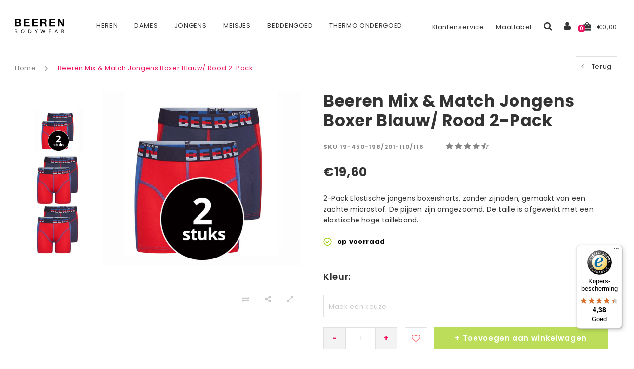

--- FILE ---
content_type: text/html;charset=utf-8
request_url: https://www.beerenondergoed.online/beeren-mix-and-match-jongens-boxer-blauw-rood-2-pa.html
body_size: 17533
content:
<!DOCTYPE html>
<html lang="nl">
  <head>

    <script>
  !function(f,b,e,v,n,t,s)
  {if(f.fbq)return;n=f.fbq=function(){n.callMethod?
  n.callMethod.apply(n,arguments):n.queue.push(arguments)};
  if(!f._fbq)f._fbq=n;n.push=n;n.loaded=!0;n.version='2.0';
  n.queue=[];t=b.createElement(e);t.async=!0;
  t.src=v;s=b.getElementsByTagName(e)[0];
  s.parentNode.insertBefore(t,s)}(window, document,'script',
  'https://connect.facebook.net/en_US/fbevents.js');
  fbq('init', ' 469173957134763');
  fbq('track', 'PageView');
  fbq('track', 'AddToWishlist');
  fbq('track', 'AddPaymentInfo');
  fbq('track', 'AddToCart');
  fbq('track', 'InitiateCheckout');
  fbq('track', 'Purchase', {value: 0,00, currency: 'EUR'});
</script>
<noscript><img height="1" width="1" style="display:none"
  src="https://www.facebook.com/tr?id=469173957134763&ev=PageView&noscript=1"
/></noscript>
    
    <meta charset="utf-8"/>
<!-- [START] 'blocks/head.rain' -->
<!--

  (c) 2008-2026 Lightspeed Netherlands B.V.
  http://www.lightspeedhq.com
  Generated: 14-01-2026 @ 03:15:38

-->
<link rel="canonical" href="https://www.beerenondergoed.online/beeren-mix-and-match-jongens-boxer-blauw-rood-2-pa.html"/>
<link rel="alternate" href="https://www.beerenondergoed.online/index.rss" type="application/rss+xml" title="Nieuwe producten"/>
<meta name="robots" content="noodp,noydir"/>
<meta name="google-site-verification" content="qCABHQJfUJK5qOOXaubNA0JDrJH8nfOmc-mf17GkNgI"/>
<meta name="google-site-verification" content="9a6g5MOIAGhcLnD8FPam9DHHY5AHrjxYtXid8SzVJIY"/>
<meta property="og:url" content="https://www.beerenondergoed.online/beeren-mix-and-match-jongens-boxer-blauw-rood-2-pa.html?source=facebook"/>
<meta property="og:site_name" content="Beeren Ondergoed"/>
<meta property="og:title" content="Beeren Mix &amp; Match Jongens Boxer Blauw/ Rood 2-Pack"/>
<meta property="og:description" content="..."/>
<meta property="og:image" content="https://cdn.webshopapp.com/shops/185885/files/382839559/beeren-mix-match-jongens-boxer-blauw-rood-2-pack.jpg"/>
<script>
</script>
<script data-cookieconsent="ignore">(function(w,d,s,l,i){w[l]=w[l]||[];w[l].push({'gtm.start':
new Date().getTime(),event:'gtm.js'});var f=d.getElementsByTagName(s)[0],
j=d.createElement(s),dl=l!='dataLayer'?'&l='+l:'';j.async=true;j.src=
'https://www.googletagmanager.com/gtm.js?id='+i+dl;f.parentNode.insertBefore(j,f);
})(window,document,'script','dataLayer','GTM-NZMQ9KN');
</script>
<script src="https://app.dmws.plus/shop-assets/185885/dmws-plus-loader.js?id=cf496a468725d88d915b241347db9971"></script>
<!--[if lt IE 9]>
<script src="https://cdn.webshopapp.com/assets/html5shiv.js?2025-02-20"></script>
<![endif]-->
<!-- [END] 'blocks/head.rain' -->
    <title>Beeren Mix &amp; Match Jongens Boxer Blauw/ Rood 2-Pack</title>
    <meta name="description" content="..." />
    <meta name="keywords" content="Beeren, Mix, &amp;, Match, Jongens, Boxer, Blauw/, Rood, 2-Pack" />
    <meta name="viewport" content="width=device-width, initial-scale=1.0">
    <meta name="apple-mobile-web-app-capable" content="yes">
    <meta name="apple-mobile-web-app-status-bar-style" content="black">


    <link rel="shortcut icon" href="https://cdn.webshopapp.com/shops/185885/themes/123707/v/2084977/assets/favicon.ico?20231102233421" type="image/x-icon" />
    <link href='//fonts.googleapis.com/css?family=Muli:400,300,600,700,800,900' rel='stylesheet' type='text/css'>
    <link href='//fonts.googleapis.com/css?family=ABeeZee:400,300,600,700,800,900' rel='stylesheet' type='text/css'>
    <link href="https://fonts.googleapis.com/css?family=Poppins:400,500,600,700" rel="stylesheet">
    <link rel="shortcut icon" href="https://cdn.webshopapp.com/shops/185885/themes/123707/v/2084977/assets/favicon.ico?20231102233421" type="image/x-icon" /> 
    <link rel="stylesheet" href="https://cdn.webshopapp.com/shops/185885/themes/123707/assets/bootstrap.css?20251119151839" />
    <link rel="stylesheet" href="https://cdn.webshopapp.com/shops/185885/themes/123707/assets/font-awesome-min.css?20251119151839" />
    <link rel="stylesheet" href="https://cdn.webshopapp.com/shops/185885/themes/123707/assets/ionicons.css?20251119151839" />
    <link rel="stylesheet" href="https://cdn.webshopapp.com/shops/185885/themes/123707/assets/transition.css?20251119151839" />
    <link rel="stylesheet" href="https://cdn.webshopapp.com/shops/185885/themes/123707/assets/dropdown.css?20251119151839" />
    <link rel="stylesheet" href="https://cdn.webshopapp.com/shops/185885/themes/123707/assets/checkbox.css?20251119151839" />
    <link rel="stylesheet" href="https://cdn.webshopapp.com/shops/185885/themes/123707/assets/owl-carousel.css?20251119151839" />
    <link rel="stylesheet" href="https://cdn.webshopapp.com/shops/185885/themes/123707/assets/jquery-fancybox.css?20251119151839" />
    <link rel="stylesheet" href="https://cdn.webshopapp.com/shops/185885/themes/123707/assets/jquery-custom-scrollbar.css?20251119151839" />
    <link rel="stylesheet" href="https://cdn.webshopapp.com/shops/185885/themes/123707/assets/style.css?20251119151839?1768356938" />    
    <link rel="stylesheet" href="https://cdn.webshopapp.com/shops/185885/themes/123707/assets/responsive.css?20251119151839" /> 
    <link rel="stylesheet" href="https://cdn.webshopapp.com/assets/gui-2-0.css?2025-02-20" />
    <link rel="stylesheet" href="https://cdn.webshopapp.com/assets/gui-responsive-2-0.css?2025-02-20" />   
    <link rel="stylesheet" href="https://cdn.webshopapp.com/shops/185885/themes/123707/assets/settings.css?20251119151839" /> 
    <link rel="stylesheet" href="https://cdn.webshopapp.com/shops/185885/themes/123707/assets/custom.css?20251119151839" />
    <link rel="stylesheet" href="https://cdn.webshopapp.com/shops/185885/themes/123707/assets/new.css?20251119151839" />
    <link rel="stylesheet" href="https://cdn.webshopapp.com/shops/185885/themes/123707/assets/wsa-css.css?20251119151839" />
    <link rel="stylesheet" href="https://cdn.webshopapp.com/shops/185885/themes/123707/assets/jquery.bxslider.min.css?20251119151839" />
    
    
    <script src="https://cdn.webshopapp.com/assets/jquery-1-9-1.js?2025-02-20"></script>
    <script src="https://cdn.webshopapp.com/assets/jquery-ui-1-10-1.js?2025-02-20"></script>
   
    <script type="text/javascript" src="https://cdn.webshopapp.com/shops/185885/themes/123707/assets/transition.js?20251119151839"></script>
    <script type="text/javascript" src="https://cdn.webshopapp.com/shops/185885/themes/123707/assets/dropdown.js?20251119151839"></script>
    <script type="text/javascript" src="https://cdn.webshopapp.com/shops/185885/themes/123707/assets/checkbox.js?20251119151839"></script>
    <script type="text/javascript" src="https://cdn.webshopapp.com/shops/185885/themes/123707/assets/owl-carousel.js?20251119151839"></script>
    <script type="text/javascript" src="https://cdn.webshopapp.com/shops/185885/themes/123707/assets/jquery-fancybox.js?20251119151839"></script>
    <script type="text/javascript" src="https://cdn.webshopapp.com/shops/185885/themes/123707/assets/jquery-custom-scrollbar.js?20251119151839"></script>
    <script type="text/javascript" src="https://cdn.webshopapp.com/shops/185885/themes/123707/assets/jquery-countdown-min.js?20251119151839"></script>
    <script type="text/javascript" src="https://cdn.webshopapp.com/shops/185885/themes/123707/assets/global.js?20251119151839?1768356938"></script>

    <script type="text/javascript" src="https://cdn.webshopapp.com/shops/185885/themes/123707/assets/jcarousel.js?20251119151839"></script>
    <script type="text/javascript" src="https://cdn.webshopapp.com/shops/185885/themes/123707/assets/jquery.bxslider.min.js?20251119151839"></script>
    <script type="text/javascript" src="https://cdn.webshopapp.com/assets/gui.js?2025-02-20"></script>
    <script type="text/javascript" src="https://cdn.webshopapp.com/assets/gui-responsive-2-0.js?2025-02-20"></script>
    <script type="text/javascript" src="//cdnjs.cloudflare.com/ajax/libs/jqueryui-touch-punch/0.2.3/jquery.ui.touch-punch.min.js"></script>
    
        
    <!--[if lt IE 9]>
    <link rel="stylesheet" href="https://cdn.webshopapp.com/shops/185885/themes/123707/assets/style-ie.css?20251119151839" />
    <![endif]-->
  </head>
  <body id="body">  
    
    


<div class="cart-dropdown">
  <div class="cart-title">Winkelwagen<span class="items">(0 Producten)</span></div>
  <a href="javascript:void(0)" class="close-cart-drp"><i class="fa fa-close"></i></a>

  <div class="cart-body">
    <div class="cart-products grid column-orient center">
          </div>
  </div>
  <div class="empty-cart">
  Geen producten gevonden
</div>
</div>
<div class="menu-wrap">
    <div class="close-menu"><i class="ion ion-ios-close-empty"></i></div>
    <div class="menu-box">
      <div class="menu-logo medium"><a href="https://www.beerenondergoed.online/"><img src="https://cdn.webshopapp.com/shops/185885/themes/123707/assets/logo-light.png?20250822130702" alt="Beeren Ondergoed"></a></div>
        <ul>
          <li><a href="https://www.beerenondergoed.online/">Home</a></li>
                      <li><a href="https://www.beerenondergoed.online/heren/">Heren</a><span class="more-cats"><span class="plus-min"></span></span>                              <ul class="sub ">
                                      <li><a href="https://www.beerenondergoed.online/heren/bamboe-ondergoed/">Bamboe ondergoed</a><span class="more-cats"><span class="plus-min"></span></span>                                              <ul class="sub ">
                                                      <li><a href="https://www.beerenondergoed.online/heren/bamboe-ondergoed/bamboe-boxershorts/"><i class="fa fa-circle" aria-hidden="true"></i>Bamboe boxershorts</a></li>
                                                      <li><a href="https://www.beerenondergoed.online/heren/bamboe-ondergoed/bamboe-onderbroeken/"><i class="fa fa-circle" aria-hidden="true"></i>Bamboe onderbroeken</a></li>
                                                      <li><a href="https://www.beerenondergoed.online/heren/bamboe-ondergoed/bamboe-t-shirts/"><i class="fa fa-circle" aria-hidden="true"></i>Bamboe T-shirts</a></li>
                                                  </ul>
                                          </li>
                                      <li><a href="https://www.beerenondergoed.online/heren/boxershorts/">Boxershorts</a><span class="more-cats"><span class="plus-min"></span></span>                                              <ul class="sub ">
                                                      <li><a href="https://www.beerenondergoed.online/heren/boxershorts/boxershorts-4xl/"><i class="fa fa-circle" aria-hidden="true"></i>Boxershorts 4XL</a></li>
                                                      <li><a href="https://www.beerenondergoed.online/heren/boxershorts/boxer-briefs/"><i class="fa fa-circle" aria-hidden="true"></i>Boxer briefs</a></li>
                                                      <li><a href="https://www.beerenondergoed.online/heren/boxershorts/boxershorts-met-gulp/"><i class="fa fa-circle" aria-hidden="true"></i>Boxershorts met gulp</a></li>
                                                      <li><a href="https://www.beerenondergoed.online/heren/boxershorts/boxershorts-korte-pijpjes/"><i class="fa fa-circle" aria-hidden="true"></i>Boxershorts korte pijpjes</a></li>
                                                      <li><a href="https://www.beerenondergoed.online/heren/boxershorts/boxershorts-lange-pijpjes/"><i class="fa fa-circle" aria-hidden="true"></i>Boxershorts lange pijpjes</a></li>
                                                      <li><a href="https://www.beerenondergoed.online/heren/boxershorts/hipster/"><i class="fa fa-circle" aria-hidden="true"></i>Hipster</a></li>
                                                      <li><a href="https://www.beerenondergoed.online/heren/boxershorts/katoenen-boxershorts/"><i class="fa fa-circle" aria-hidden="true"></i>Katoenen boxershorts</a></li>
                                                      <li><a href="https://www.beerenondergoed.online/heren/boxershorts/microfiber-boxershorts/"><i class="fa fa-circle" aria-hidden="true"></i>Microfiber Boxershorts</a></li>
                                                      <li><a href="https://www.beerenondergoed.online/heren/boxershorts/trunks/"><i class="fa fa-circle" aria-hidden="true"></i>Trunks</a></li>
                                                      <li><a href="https://www.beerenondergoed.online/heren/boxershorts/wijde-en-losse-boxershorts/"><i class="fa fa-circle" aria-hidden="true"></i>Wijde en losse boxershorts</a></li>
                                                      <li><a href="https://www.beerenondergoed.online/heren/boxershorts/witte-boxershorts/"><i class="fa fa-circle" aria-hidden="true"></i>Witte boxershorts</a></li>
                                                      <li><a href="https://www.beerenondergoed.online/heren/boxershorts/zwarte-boxershorts/"><i class="fa fa-circle" aria-hidden="true"></i>Zwarte boxershorts</a></li>
                                                  </ul>
                                          </li>
                                      <li><a href="https://www.beerenondergoed.online/heren/nachtkleding/">Nachtkleding</a><span class="more-cats"><span class="plus-min"></span></span>                                              <ul class="sub ">
                                                      <li><a href="https://www.beerenondergoed.online/heren/nachtkleding/badjassen/"><i class="fa fa-circle" aria-hidden="true"></i>Badjassen</a></li>
                                                      <li><a href="https://www.beerenondergoed.online/heren/nachtkleding/huispakken/"><i class="fa fa-circle" aria-hidden="true"></i>Huispakken</a></li>
                                                  </ul>
                                          </li>
                                      <li><a href="https://www.beerenondergoed.online/heren/onderbroeken/">Onderbroeken</a>                                          </li>
                                      <li><a href="https://www.beerenondergoed.online/heren/onderhemden-hemden/">Onderhemden &amp; hemden</a><span class="more-cats"><span class="plus-min"></span></span>                                              <ul class="sub ">
                                                      <li><a href="https://www.beerenondergoed.online/heren/onderhemden-hemden/mouwloos-shirt/"><i class="fa fa-circle" aria-hidden="true"></i>Mouwloos shirt</a></li>
                                                  </ul>
                                          </li>
                                      <li><a href="https://www.beerenondergoed.online/heren/polo/">Polo</a>                                          </li>
                                      <li><a href="https://www.beerenondergoed.online/heren/pyjama/">Pyjama</a><span class="more-cats"><span class="plus-min"></span></span>                                              <ul class="sub ">
                                                      <li><a href="https://www.beerenondergoed.online/heren/pyjama/badstof-pyjama/"><i class="fa fa-circle" aria-hidden="true"></i>Badstof pyjama</a></li>
                                                      <li><a href="https://www.beerenondergoed.online/heren/pyjama/nachthemd-korte-mouwen/"><i class="fa fa-circle" aria-hidden="true"></i>Nachthemd korte mouwen</a></li>
                                                      <li><a href="https://www.beerenondergoed.online/heren/pyjama/ouderwetse-pyjama/"><i class="fa fa-circle" aria-hidden="true"></i>Ouderwetse pyjama</a></li>
                                                      <li><a href="https://www.beerenondergoed.online/heren/pyjama/pyjama-flanel/"><i class="fa fa-circle" aria-hidden="true"></i>Pyjama flanel</a></li>
                                                      <li><a href="https://www.beerenondergoed.online/heren/pyjama/pyjama-katoen/"><i class="fa fa-circle" aria-hidden="true"></i>Pyjama katoen</a></li>
                                                      <li><a href="https://www.beerenondergoed.online/heren/pyjama/pyjamabroek/"><i class="fa fa-circle" aria-hidden="true"></i>Pyjamabroek</a></li>
                                                      <li><a href="https://www.beerenondergoed.online/heren/pyjama/pyjama-korte-broek/"><i class="fa fa-circle" aria-hidden="true"></i>Pyjama korte broek</a></li>
                                                      <li><a href="https://www.beerenondergoed.online/heren/pyjama/pyjamashirt/"><i class="fa fa-circle" aria-hidden="true"></i>Pyjamashirt</a></li>
                                                      <li><a href="https://www.beerenondergoed.online/heren/pyjama/shortama/"><i class="fa fa-circle" aria-hidden="true"></i>Shortama</a></li>
                                                      <li><a href="https://www.beerenondergoed.online/heren/pyjama/warme-pyjama/"><i class="fa fa-circle" aria-hidden="true"></i>Warme pyjama</a></li>
                                                  </ul>
                                          </li>
                                      <li><a href="https://www.beerenondergoed.online/heren/singlets/">Singlets</a>                                          </li>
                                      <li><a href="https://www.beerenondergoed.online/heren/slips/">Slips</a>                                          </li>
                                      <li><a href="https://www.beerenondergoed.online/heren/sokken/">Sokken</a><span class="more-cats"><span class="plus-min"></span></span>                                              <ul class="sub ">
                                                      <li><a href="https://www.beerenondergoed.online/heren/sokken/antislip-sokken/"><i class="fa fa-circle" aria-hidden="true"></i>Antislip sokken</a></li>
                                                      <li><a href="https://www.beerenondergoed.online/heren/sokken/bedsokken/"><i class="fa fa-circle" aria-hidden="true"></i>Bedsokken</a></li>
                                                      <li><a href="https://www.beerenondergoed.online/heren/sokken/basic-sokken/"><i class="fa fa-circle" aria-hidden="true"></i>Basic sokken</a></li>
                                                      <li><a href="https://www.beerenondergoed.online/heren/sokken/bamboe-sokken/"><i class="fa fa-circle" aria-hidden="true"></i>Bamboe sokken </a></li>
                                                      <li><a href="https://www.beerenondergoed.online/heren/sokken/dikke-sokken/"><i class="fa fa-circle" aria-hidden="true"></i>Dikke sokken</a></li>
                                                      <li><a href="https://www.beerenondergoed.online/heren/sokken/enkelsokken/"><i class="fa fa-circle" aria-hidden="true"></i>Enkelsokken</a></li>
                                                      <li><a href="https://www.beerenondergoed.online/heren/sokken/fietssokken/"><i class="fa fa-circle" aria-hidden="true"></i>Fietssokken</a></li>
                                                      <li><a href="https://www.beerenondergoed.online/heren/sokken/hardloopsokken/"><i class="fa fa-circle" aria-hidden="true"></i>Hardloopsokken</a></li>
                                                      <li><a href="https://www.beerenondergoed.online/heren/sokken/huissokken/"><i class="fa fa-circle" aria-hidden="true"></i>Huissokken</a></li>
                                                      <li><a href="https://www.beerenondergoed.online/heren/sokken/kniekousen/"><i class="fa fa-circle" aria-hidden="true"></i>Kniekousen </a></li>
                                                      <li><a href="https://www.beerenondergoed.online/heren/sokken/merinowol-sokken/"><i class="fa fa-circle" aria-hidden="true"></i>Merinowol sokken</a></li>
                                                      <li><a href="https://www.beerenondergoed.online/heren/sokken/naadloze-sokken/"><i class="fa fa-circle" aria-hidden="true"></i>Naadloze sokken</a></li>
                                                      <li><a href="https://www.beerenondergoed.online/heren/sokken/sneakersokken/"><i class="fa fa-circle" aria-hidden="true"></i>Sneakersokken</a></li>
                                                      <li><a href="https://www.beerenondergoed.online/heren/sokken/sportsokken/"><i class="fa fa-circle" aria-hidden="true"></i>Sportsokken </a></li>
                                                      <li><a href="https://www.beerenondergoed.online/heren/sokken/thermosokken/"><i class="fa fa-circle" aria-hidden="true"></i>Thermosokken</a></li>
                                                      <li><a href="https://www.beerenondergoed.online/heren/sokken/wandelsokken/"><i class="fa fa-circle" aria-hidden="true"></i>Wandelsokken</a></li>
                                                      <li><a href="https://www.beerenondergoed.online/heren/sokken/werksokken/"><i class="fa fa-circle" aria-hidden="true"></i>Werksokken</a></li>
                                                      <li><a href="https://www.beerenondergoed.online/heren/sokken/wollen-sokken/"><i class="fa fa-circle" aria-hidden="true"></i>Wollen sokken</a></li>
                                                      <li><a href="https://www.beerenondergoed.online/heren/sokken/zwarte-sokken/"><i class="fa fa-circle" aria-hidden="true"></i>Zwarte sokken </a></li>
                                                      <li><a href="https://www.beerenondergoed.online/heren/sokken/sokken-sale/"><i class="fa fa-circle" aria-hidden="true"></i>Sokken sale</a></li>
                                                  </ul>
                                          </li>
                                      <li><a href="https://www.beerenondergoed.online/heren/stays-fresh/">Stays fresh</a>                                          </li>
                                      <li><a href="https://www.beerenondergoed.online/heren/sweatproof/">Sweatproof</a>                                          </li>
                                      <li><a href="https://www.beerenondergoed.online/heren/t-shirts/">T-shirts </a><span class="more-cats"><span class="plus-min"></span></span>                                              <ul class="sub ">
                                                      <li><a href="https://www.beerenondergoed.online/heren/t-shirts/grote-maten-t-shirts/"><i class="fa fa-circle" aria-hidden="true"></i>Grote maten t shirts</a></li>
                                                  </ul>
                                          </li>
                                      <li><a href="https://www.beerenondergoed.online/heren/t-shirts-extra-lang/">T-shirts Extra Lang </a>                                          </li>
                                      <li><a href="https://www.beerenondergoed.online/heren/thermo-ondergoed/">Thermo ondergoed</a>                                          </li>
                                      <li><a href="https://www.beerenondergoed.online/heren/sale/">Sale</a>                                          </li>
                                  </ul>
                          </li>
                      <li><a href="https://www.beerenondergoed.online/dames/">Dames</a><span class="more-cats"><span class="plus-min"></span></span>                              <ul class="sub ">
                                      <li><a href="https://www.beerenondergoed.online/dames/bamboe-ondergoed/">Bamboe ondergoed</a><span class="more-cats"><span class="plus-min"></span></span>                                              <ul class="sub ">
                                                      <li><a href="https://www.beerenondergoed.online/dames/bamboe-ondergoed/bamboe-boxershort/"><i class="fa fa-circle" aria-hidden="true"></i>Bamboe boxershort</a></li>
                                                      <li><a href="https://www.beerenondergoed.online/dames/bamboe-ondergoed/bamboe-onderbroeken/"><i class="fa fa-circle" aria-hidden="true"></i>Bamboe onderbroeken</a></li>
                                                  </ul>
                                          </li>
                                      <li><a href="https://www.beerenondergoed.online/dames/boxershorts/">Boxershorts</a><span class="more-cats"><span class="plus-min"></span></span>                                              <ul class="sub ">
                                                      <li><a href="https://www.beerenondergoed.online/dames/boxershorts/korte-pijpjes/"><i class="fa fa-circle" aria-hidden="true"></i>Korte pijpjes</a></li>
                                                      <li><a href="https://www.beerenondergoed.online/dames/boxershorts/biker-shorts/"><i class="fa fa-circle" aria-hidden="true"></i>Biker shorts</a></li>
                                                      <li><a href="https://www.beerenondergoed.online/dames/boxershorts/anti-schuur-broekje/"><i class="fa fa-circle" aria-hidden="true"></i>Anti schuur broekje</a></li>
                                                      <li><a href="https://www.beerenondergoed.online/dames/boxershorts/broekje-voor-onder-jurk/"><i class="fa fa-circle" aria-hidden="true"></i>Broekje voor onder jurk</a></li>
                                                      <li><a href="https://www.beerenondergoed.online/dames/boxershorts/naadloze-boxershorts/"><i class="fa fa-circle" aria-hidden="true"></i>Naadloze boxershorts</a></li>
                                                      <li><a href="https://www.beerenondergoed.online/dames/boxershorts/boxershorts-katoen/"><i class="fa fa-circle" aria-hidden="true"></i>Boxershorts katoen</a></li>
                                                      <li><a href="https://www.beerenondergoed.online/dames/boxershorts/boxershorts-lange-pijpjes/"><i class="fa fa-circle" aria-hidden="true"></i>Boxershorts lange pijpjes</a></li>
                                                  </ul>
                                          </li>
                                      <li><a href="https://www.beerenondergoed.online/dames/corrigerend-ondergoed/">Corrigerend ondergoed</a><span class="more-cats"><span class="plus-min"></span></span>                                              <ul class="sub ">
                                                      <li><a href="https://www.beerenondergoed.online/dames/corrigerend-ondergoed/bodyshaper/"><i class="fa fa-circle" aria-hidden="true"></i>Bodyshaper</a></li>
                                                      <li><a href="https://www.beerenondergoed.online/dames/corrigerend-ondergoed/corrigerende-body/"><i class="fa fa-circle" aria-hidden="true"></i>Corrigerende body</a></li>
                                                      <li><a href="https://www.beerenondergoed.online/dames/corrigerend-ondergoed/corrigerend-hemd/"><i class="fa fa-circle" aria-hidden="true"></i>Corrigerend hemd</a></li>
                                                      <li><a href="https://www.beerenondergoed.online/dames/corrigerend-ondergoed/corrigerend-ondergoed-buik/"><i class="fa fa-circle" aria-hidden="true"></i>Corrigerend ondergoed buik</a></li>
                                                      <li><a href="https://www.beerenondergoed.online/dames/corrigerend-ondergoed/corrigerende-onderjurk/"><i class="fa fa-circle" aria-hidden="true"></i>Corrigerende onderjurk</a></li>
                                                      <li><a href="https://www.beerenondergoed.online/dames/corrigerend-ondergoed/shapewear/"><i class="fa fa-circle" aria-hidden="true"></i>Shapewear</a></li>
                                                      <li><a href="https://www.beerenondergoed.online/dames/corrigerend-ondergoed/sterk-corrigerend-ondergoed/"><i class="fa fa-circle" aria-hidden="true"></i>Sterk Corrigerend Ondergoed</a></li>
                                                  </ul>
                                          </li>
                                      <li><a href="https://www.beerenondergoed.online/dames/onderbroeken-dames/">Onderbroeken dames</a>                                          </li>
                                      <li><a href="https://www.beerenondergoed.online/dames/pantys/">Pantys</a>                                          </li>
                                      <li><a href="https://www.beerenondergoed.online/dames/pyjamas/">Pyjamas</a><span class="more-cats"><span class="plus-min"></span></span>                                              <ul class="sub ">
                                                      <li><a href="https://www.beerenondergoed.online/dames/pyjamas/badstof-pyjama/"><i class="fa fa-circle" aria-hidden="true"></i>Badstof pyjama</a></li>
                                                      <li><a href="https://www.beerenondergoed.online/dames/pyjamas/capri-pyjama/"><i class="fa fa-circle" aria-hidden="true"></i>Capri pyjama</a></li>
                                                      <li><a href="https://www.beerenondergoed.online/dames/pyjamas/dikke-pyjama/"><i class="fa fa-circle" aria-hidden="true"></i>Dikke pyjama</a></li>
                                                      <li><a href="https://www.beerenondergoed.online/dames/pyjamas/doorknoop-pyjama/"><i class="fa fa-circle" aria-hidden="true"></i>Doorknoop pyjama</a></li>
                                                      <li><a href="https://www.beerenondergoed.online/dames/pyjamas/flanel-pyjama/"><i class="fa fa-circle" aria-hidden="true"></i>Flanel pyjama</a></li>
                                                      <li><a href="https://www.beerenondergoed.online/dames/pyjamas/fleece-pyjama/"><i class="fa fa-circle" aria-hidden="true"></i>Fleece pyjama</a></li>
                                                      <li><a href="https://www.beerenondergoed.online/dames/pyjamas/katoenen-pyjama/"><i class="fa fa-circle" aria-hidden="true"></i>Katoenen pyjama</a></li>
                                                      <li><a href="https://www.beerenondergoed.online/dames/pyjamas/slaapshirt/"><i class="fa fa-circle" aria-hidden="true"></i>Slaapshirt</a></li>
                                                      <li><a href="https://www.beerenondergoed.online/dames/pyjamas/pyjama-grote-maat/"><i class="fa fa-circle" aria-hidden="true"></i>Pyjama grote maat</a></li>
                                                      <li><a href="https://www.beerenondergoed.online/dames/pyjamas/pyjama-jurk/"><i class="fa fa-circle" aria-hidden="true"></i>Pyjama jurk</a></li>
                                                      <li><a href="https://www.beerenondergoed.online/dames/pyjamas/pyjama-set/"><i class="fa fa-circle" aria-hidden="true"></i>Pyjama set</a></li>
                                                      <li><a href="https://www.beerenondergoed.online/dames/pyjamas/pyjamabroek/"><i class="fa fa-circle" aria-hidden="true"></i>Pyjamabroek</a></li>
                                                      <li><a href="https://www.beerenondergoed.online/dames/pyjamas/pyjamashirt/"><i class="fa fa-circle" aria-hidden="true"></i>Pyjamashirt</a></li>
                                                      <li><a href="https://www.beerenondergoed.online/dames/pyjamas/roze-pyjama/"><i class="fa fa-circle" aria-hidden="true"></i>Roze pyjama</a></li>
                                                      <li><a href="https://www.beerenondergoed.online/dames/pyjamas/winter-pyjama/"><i class="fa fa-circle" aria-hidden="true"></i>Winter pyjama</a></li>
                                                  </ul>
                                          </li>
                                      <li><a href="https://www.beerenondergoed.online/dames/naadloos-ondergoed/">Naadloos ondergoed</a>                                          </li>
                                      <li><a href="https://www.beerenondergoed.online/dames/nachtkleding/">Nachtkleding</a><span class="more-cats"><span class="plus-min"></span></span>                                              <ul class="sub ">
                                                      <li><a href="https://www.beerenondergoed.online/dames/nachtkleding/shortama/"><i class="fa fa-circle" aria-hidden="true"></i>Shortama</a></li>
                                                      <li><a href="https://www.beerenondergoed.online/dames/nachtkleding/nachtkleding-grote-maten/"><i class="fa fa-circle" aria-hidden="true"></i>Nachtkleding grote maten</a></li>
                                                      <li><a href="https://www.beerenondergoed.online/dames/nachtkleding/badjassen/"><i class="fa fa-circle" aria-hidden="true"></i>Badjassen</a></li>
                                                      <li><a href="https://www.beerenondergoed.online/dames/nachtkleding/huispakken/"><i class="fa fa-circle" aria-hidden="true"></i>Huispakken</a></li>
                                                      <li><a href="https://www.beerenondergoed.online/dames/nachtkleding/loungewear/"><i class="fa fa-circle" aria-hidden="true"></i>Loungewear</a></li>
                                                      <li><a href="https://www.beerenondergoed.online/dames/nachtkleding/sale/"><i class="fa fa-circle" aria-hidden="true"></i>Sale</a></li>
                                                      <li><a href="https://www.beerenondergoed.online/dames/nachtkleding/nachthemd/"><i class="fa fa-circle" aria-hidden="true"></i>Nachthemd</a></li>
                                                  </ul>
                                          </li>
                                      <li><a href="https://www.beerenondergoed.online/dames/menstruatie-ondergoed/">Menstruatie ondergoed</a>                                          </li>
                                      <li><a href="https://www.beerenondergoed.online/dames/shirts-bodys/">Shirts &amp; Body&#039;s  </a><span class="more-cats"><span class="plus-min"></span></span>                                              <ul class="sub ">
                                                      <li><a href="https://www.beerenondergoed.online/dames/shirts-bodys/witte-t-shirts-dames/"><i class="fa fa-circle" aria-hidden="true"></i>Witte T-shirts dames</a></li>
                                                      <li><a href="https://www.beerenondergoed.online/dames/shirts-bodys/shirts-korte-mouwen/"><i class="fa fa-circle" aria-hidden="true"></i>Shirts korte mouwen</a></li>
                                                      <li><a href="https://www.beerenondergoed.online/dames/shirts-bodys/shirt-lange-mouw/"><i class="fa fa-circle" aria-hidden="true"></i>Shirt lange mouw</a></li>
                                                  </ul>
                                          </li>
                                      <li><a href="https://www.beerenondergoed.online/dames/singlets/">Singlets</a><span class="more-cats"><span class="plus-min"></span></span>                                              <ul class="sub ">
                                                      <li><a href="https://www.beerenondergoed.online/dames/singlets/corrigerende-hemdjes/"><i class="fa fa-circle" aria-hidden="true"></i>Corrigerende hemdjes</a></li>
                                                      <li><a href="https://www.beerenondergoed.online/dames/singlets/huidskleur-hemd/"><i class="fa fa-circle" aria-hidden="true"></i>Huidskleur hemd</a></li>
                                                      <li><a href="https://www.beerenondergoed.online/dames/singlets/hemdjes-met-kant/"><i class="fa fa-circle" aria-hidden="true"></i>Hemdjes met kant</a></li>
                                                      <li><a href="https://www.beerenondergoed.online/dames/singlets/katoenen-hemdjes/"><i class="fa fa-circle" aria-hidden="true"></i>Katoenen hemdjes</a></li>
                                                      <li><a href="https://www.beerenondergoed.online/dames/singlets/lange-hemden/"><i class="fa fa-circle" aria-hidden="true"></i>Lange hemden</a></li>
                                                      <li><a href="https://www.beerenondergoed.online/dames/singlets/naadloze-hemdjes/"><i class="fa fa-circle" aria-hidden="true"></i>Naadloze hemdjes</a></li>
                                                      <li><a href="https://www.beerenondergoed.online/dames/singlets/naadloze-tops/"><i class="fa fa-circle" aria-hidden="true"></i>Naadloze tops</a></li>
                                                      <li><a href="https://www.beerenondergoed.online/dames/singlets/onderhemden/"><i class="fa fa-circle" aria-hidden="true"></i>Onderhemden</a></li>
                                                      <li><a href="https://www.beerenondergoed.online/dames/singlets/rode-hemdjes/"><i class="fa fa-circle" aria-hidden="true"></i>Rode hemdjes</a></li>
                                                      <li><a href="https://www.beerenondergoed.online/dames/singlets/spaghetti-hemdjes/"><i class="fa fa-circle" aria-hidden="true"></i>Spaghetti hemdjes</a></li>
                                                      <li><a href="https://www.beerenondergoed.online/dames/singlets/witte-hemdjes/"><i class="fa fa-circle" aria-hidden="true"></i>Witte hemdjes</a></li>
                                                      <li><a href="https://www.beerenondergoed.online/dames/singlets/zwart-hemdje-met-kant/"><i class="fa fa-circle" aria-hidden="true"></i>Zwart hemdje met kant</a></li>
                                                  </ul>
                                          </li>
                                      <li><a href="https://www.beerenondergoed.online/dames/slips/">Slips</a><span class="more-cats"><span class="plus-min"></span></span>                                              <ul class="sub ">
                                                      <li><a href="https://www.beerenondergoed.online/dames/slips/brazilian-slips/"><i class="fa fa-circle" aria-hidden="true"></i>Brazilian slips</a></li>
                                                      <li><a href="https://www.beerenondergoed.online/dames/slips/hipsters/"><i class="fa fa-circle" aria-hidden="true"></i>Hipsters</a></li>
                                                      <li><a href="https://www.beerenondergoed.online/dames/slips/heupslips/"><i class="fa fa-circle" aria-hidden="true"></i>Heupslips</a></li>
                                                      <li><a href="https://www.beerenondergoed.online/dames/slips/kanten-slips/"><i class="fa fa-circle" aria-hidden="true"></i>Kanten slips</a></li>
                                                      <li><a href="https://www.beerenondergoed.online/dames/slips/katoenen-slips/"><i class="fa fa-circle" aria-hidden="true"></i>Katoenen slips</a></li>
                                                      <li><a href="https://www.beerenondergoed.online/dames/slips/met-badstof-kruisje/"><i class="fa fa-circle" aria-hidden="true"></i>Met badstof kruisje</a></li>
                                                      <li><a href="https://www.beerenondergoed.online/dames/slips/maxi-slips/"><i class="fa fa-circle" aria-hidden="true"></i>Maxi slips</a></li>
                                                      <li><a href="https://www.beerenondergoed.online/dames/slips/midi-slips/"><i class="fa fa-circle" aria-hidden="true"></i>Midi slips</a></li>
                                                      <li><a href="https://www.beerenondergoed.online/dames/slips/oma-onderbroek/"><i class="fa fa-circle" aria-hidden="true"></i>Oma onderbroek</a></li>
                                                      <li><a href="https://www.beerenondergoed.online/dames/slips/onderbroek-lange-pijpjes/"><i class="fa fa-circle" aria-hidden="true"></i>Onderbroek lange pijpjes</a></li>
                                                      <li><a href="https://www.beerenondergoed.online/dames/slips/pantybroekje/"><i class="fa fa-circle" aria-hidden="true"></i>Pantybroekje</a></li>
                                                      <li><a href="https://www.beerenondergoed.online/dames/slips/rio-slip/"><i class="fa fa-circle" aria-hidden="true"></i>Rio slip</a></li>
                                                      <li><a href="https://www.beerenondergoed.online/dames/slips/schurende-bovenbenen/"><i class="fa fa-circle" aria-hidden="true"></i>Schurende bovenbenen</a></li>
                                                      <li><a href="https://www.beerenondergoed.online/dames/slips/tailleslips/"><i class="fa fa-circle" aria-hidden="true"></i>Tailleslips</a></li>
                                                      <li><a href="https://www.beerenondergoed.online/dames/slips/tanga-slip/"><i class="fa fa-circle" aria-hidden="true"></i>Tanga slip</a></li>
                                                  </ul>
                                          </li>
                                      <li><a href="https://www.beerenondergoed.online/dames/sokken/">Sokken</a><span class="more-cats"><span class="plus-min"></span></span>                                              <ul class="sub ">
                                                      <li><a href="https://www.beerenondergoed.online/dames/sokken/bamboe-sokken/"><i class="fa fa-circle" aria-hidden="true"></i>Bamboe sokken</a></li>
                                                      <li><a href="https://www.beerenondergoed.online/dames/sokken/basic-sokken/"><i class="fa fa-circle" aria-hidden="true"></i>Basic sokken</a></li>
                                                      <li><a href="https://www.beerenondergoed.online/dames/sokken/bedsokken/"><i class="fa fa-circle" aria-hidden="true"></i>Bedsokken</a></li>
                                                      <li><a href="https://www.beerenondergoed.online/dames/sokken/enkelsokken/"><i class="fa fa-circle" aria-hidden="true"></i>Enkelsokken</a></li>
                                                      <li><a href="https://www.beerenondergoed.online/dames/sokken/hardloopsokken/"><i class="fa fa-circle" aria-hidden="true"></i>Hardloopsokken</a></li>
                                                      <li><a href="https://www.beerenondergoed.online/dames/sokken/huissokken/"><i class="fa fa-circle" aria-hidden="true"></i>Huissokken</a></li>
                                                      <li><a href="https://www.beerenondergoed.online/dames/sokken/kniekousen/"><i class="fa fa-circle" aria-hidden="true"></i>Kniekousen</a></li>
                                                      <li><a href="https://www.beerenondergoed.online/dames/sokken/noorse-sokken/"><i class="fa fa-circle" aria-hidden="true"></i>Noorse sokken</a></li>
                                                      <li><a href="https://www.beerenondergoed.online/dames/sokken/sneakersokken/"><i class="fa fa-circle" aria-hidden="true"></i>Sneakersokken</a></li>
                                                      <li><a href="https://www.beerenondergoed.online/dames/sokken/sportsokken/"><i class="fa fa-circle" aria-hidden="true"></i>Sportsokken </a></li>
                                                      <li><a href="https://www.beerenondergoed.online/dames/sokken/thermosokken/"><i class="fa fa-circle" aria-hidden="true"></i>Thermosokken</a></li>
                                                      <li><a href="https://www.beerenondergoed.online/dames/sokken/wandelsokken/"><i class="fa fa-circle" aria-hidden="true"></i>Wandelsokken</a></li>
                                                      <li><a href="https://www.beerenondergoed.online/dames/sokken/werksokken/"><i class="fa fa-circle" aria-hidden="true"></i>Werksokken</a></li>
                                                      <li><a href="https://www.beerenondergoed.online/dames/sokken/wollen-sokken/"><i class="fa fa-circle" aria-hidden="true"></i>Wollen sokken</a></li>
                                                  </ul>
                                          </li>
                                      <li><a href="https://www.beerenondergoed.online/dames/string/">String</a><span class="more-cats"><span class="plus-min"></span></span>                                              <ul class="sub ">
                                                      <li><a href="https://www.beerenondergoed.online/dames/string/kanten-string/"><i class="fa fa-circle" aria-hidden="true"></i>Kanten string</a></li>
                                                      <li><a href="https://www.beerenondergoed.online/dames/string/katoenen-string/"><i class="fa fa-circle" aria-hidden="true"></i>Katoenen string</a></li>
                                                      <li><a href="https://www.beerenondergoed.online/dames/string/naadloze-string/"><i class="fa fa-circle" aria-hidden="true"></i>Naadloze string</a></li>
                                                  </ul>
                                          </li>
                                      <li><a href="https://www.beerenondergoed.online/dames/stays-fresh/">Stays fresh</a>                                          </li>
                                      <li><a href="https://www.beerenondergoed.online/dames/sweatproof/">Sweatproof</a>                                          </li>
                                      <li><a href="https://www.beerenondergoed.online/dames/thermo-ondergoed/">Thermo ondergoed</a><span class="more-cats"><span class="plus-min"></span></span>                                              <ul class="sub ">
                                                      <li><a href="https://www.beerenondergoed.online/dames/thermo-ondergoed/thermobroek/"><i class="fa fa-circle" aria-hidden="true"></i>Thermobroek</a></li>
                                                  </ul>
                                          </li>
                                      <li><a href="https://www.beerenondergoed.online/dames/sale/">Sale</a>                                          </li>
                                  </ul>
                          </li>
                      <li><a href="https://www.beerenondergoed.online/jongens/">Jongens</a><span class="more-cats"><span class="plus-min"></span></span>                              <ul class="sub ">
                                      <li><a href="https://www.beerenondergoed.online/jongens/slips/">Slips</a>                                          </li>
                                      <li><a href="https://www.beerenondergoed.online/jongens/boxershorts/">Boxershorts</a>                                          </li>
                                      <li><a href="https://www.beerenondergoed.online/jongens/singlets/">Singlets</a>                                          </li>
                                      <li><a href="https://www.beerenondergoed.online/jongens/t-shirts-onderhemden/">T-shirts &amp; onderhemden</a>                                          </li>
                                      <li><a href="https://www.beerenondergoed.online/jongens/thermo-ondergoed/">Thermo ondergoed</a>                                          </li>
                                  </ul>
                          </li>
                      <li><a href="https://www.beerenondergoed.online/meisjes/">Meisjes</a><span class="more-cats"><span class="plus-min"></span></span>                              <ul class="sub ">
                                      <li><a href="https://www.beerenondergoed.online/meisjes/slips/">Slips</a>                                          </li>
                                      <li><a href="https://www.beerenondergoed.online/meisjes/boxer/">Boxer</a>                                          </li>
                                      <li><a href="https://www.beerenondergoed.online/meisjes/hemden-shirts/">Hemden &amp; Shirts</a>                                          </li>
                                      <li><a href="https://www.beerenondergoed.online/meisjes/thermo-ondergoed/">Thermo ondergoed</a>                                          </li>
                                  </ul>
                          </li>
                      <li><a href="https://www.beerenondergoed.online/beddengoed/">Beddengoed</a><span class="more-cats"><span class="plus-min"></span></span>                              <ul class="sub ">
                                      <li><a href="https://www.beerenondergoed.online/beddengoed/moltons/">Moltons</a>                                          </li>
                                      <li><a href="https://www.beerenondergoed.online/beddengoed/hoeslakens/">Hoeslakens</a>                                          </li>
                                      <li><a href="https://www.beerenondergoed.online/beddengoed/dekbedovertrekken/">Dekbedovertrekken</a>                                          </li>
                                  </ul>
                          </li>
          
                                                                  
          
          
        </ul>

    </div>
  </div>


<header id="custom-header" class=" body-wrap">

<!-- Begin eTrusted bootstrap tag -->
<script src="https://integrations.etrusted.com/applications/widget.js/v2" async defer></script>
<!-- End eTrusted bootstrap tag -->

<div id="search" class="search right-search-tab right-search-dropdown  search-mob-hidden-input">
  <form action="https://www.beerenondergoed.online/search/" method="get" id="formSearch">
    <div class="container">
      <div class="input-wrap">
        <input class="searbar-input" type="text" name="q" autocomplete="off"  value="" placeholder="Zoeken..."/>
        <span class="close-search"><i class="fa fa-close"></i></span>
      </div>
    </div>
    <div class="autocomplete">
      <div class="search-products products-livesearch grid center wrap"></div>
      <div class="more"><a href="#">Bekijk alle resultaten <span>(0)</span></a></div>
      <div class="notfound">Geen producten gevonden...</div>
    </div>

  </form>
</div>
  
  <div class="container">
    <div class="custom-main-header">
      <div class="align">
        
        <div class="custom-logo align-middle">
          <a href="https://www.beerenondergoed.online/">
                        <img src="https://cdn.webshopapp.com/shops/185885/themes/123707/assets/logo-dark.svg?20251119151839">
                      </a>
        </div>
        <div class="custom-main-menu align-middle hidden-sm hidden-xs">
          <ul>
                        <li><a href="https://www.beerenondergoed.online/heren/" class="">Heren</a>
                        <ul>
                            <li><a href="https://www.beerenondergoed.online/heren/bamboe-ondergoed/" class="">Bamboe ondergoed</a></li>
                            <li><a href="https://www.beerenondergoed.online/heren/boxershorts/" class="">Boxershorts</a></li>
                            <li><a href="https://www.beerenondergoed.online/heren/nachtkleding/" class="">Nachtkleding</a></li>
                            <li><a href="https://www.beerenondergoed.online/heren/onderbroeken/" class="">Onderbroeken</a></li>
                            <li><a href="https://www.beerenondergoed.online/heren/onderhemden-hemden/" class="">Onderhemden &amp; hemden</a></li>
                            <li><a href="https://www.beerenondergoed.online/heren/polo/" class="">Polo</a></li>
                            <li><a href="https://www.beerenondergoed.online/heren/pyjama/" class="">Pyjama</a></li>
                            <li><a href="https://www.beerenondergoed.online/heren/singlets/" class="">Singlets</a></li>
                            <li><a href="https://www.beerenondergoed.online/heren/slips/" class="">Slips</a></li>
                            <li><a href="https://www.beerenondergoed.online/heren/sokken/" class="">Sokken</a></li>
                            <li><a href="https://www.beerenondergoed.online/heren/stays-fresh/" class="">Stays fresh</a></li>
                            <li><a href="https://www.beerenondergoed.online/heren/sweatproof/" class="">Sweatproof</a></li>
                            <li><a href="https://www.beerenondergoed.online/heren/t-shirts/" class="">T-shirts </a></li>
                            <li><a href="https://www.beerenondergoed.online/heren/t-shirts-extra-lang/" class="">T-shirts Extra Lang </a></li>
                            <li><a href="https://www.beerenondergoed.online/heren/thermo-ondergoed/" class="">Thermo ondergoed</a></li>
                            <li><a href="https://www.beerenondergoed.online/heren/sale/" class="">Sale</a></li>
                          </ul>
                        </li>
                        <li><a href="https://www.beerenondergoed.online/dames/" class="">Dames</a>
                        <ul>
                            <li><a href="https://www.beerenondergoed.online/dames/bamboe-ondergoed/" class="">Bamboe ondergoed</a></li>
                            <li><a href="https://www.beerenondergoed.online/dames/boxershorts/" class="">Boxershorts</a></li>
                            <li><a href="https://www.beerenondergoed.online/dames/corrigerend-ondergoed/" class="">Corrigerend ondergoed</a></li>
                            <li><a href="https://www.beerenondergoed.online/dames/onderbroeken-dames/" class="">Onderbroeken dames</a></li>
                            <li><a href="https://www.beerenondergoed.online/dames/pantys/" class="">Pantys</a></li>
                            <li><a href="https://www.beerenondergoed.online/dames/pyjamas/" class="">Pyjamas</a></li>
                            <li><a href="https://www.beerenondergoed.online/dames/naadloos-ondergoed/" class="">Naadloos ondergoed</a></li>
                            <li><a href="https://www.beerenondergoed.online/dames/nachtkleding/" class="">Nachtkleding</a></li>
                            <li><a href="https://www.beerenondergoed.online/dames/menstruatie-ondergoed/" class="">Menstruatie ondergoed</a></li>
                            <li><a href="https://www.beerenondergoed.online/dames/shirts-bodys/" class="">Shirts &amp; Body&#039;s  </a></li>
                            <li><a href="https://www.beerenondergoed.online/dames/singlets/" class="">Singlets</a></li>
                            <li><a href="https://www.beerenondergoed.online/dames/slips/" class="">Slips</a></li>
                            <li><a href="https://www.beerenondergoed.online/dames/sokken/" class="">Sokken</a></li>
                            <li><a href="https://www.beerenondergoed.online/dames/string/" class="">String</a></li>
                            <li><a href="https://www.beerenondergoed.online/dames/stays-fresh/" class="">Stays fresh</a></li>
                            <li><a href="https://www.beerenondergoed.online/dames/sweatproof/" class="">Sweatproof</a></li>
                            <li><a href="https://www.beerenondergoed.online/dames/thermo-ondergoed/" class="">Thermo ondergoed</a></li>
                            <li><a href="https://www.beerenondergoed.online/dames/sale/" class="">Sale</a></li>
                          </ul>
                        </li>
                        <li><a href="https://www.beerenondergoed.online/jongens/" class="">Jongens</a>
                        <ul>
                            <li><a href="https://www.beerenondergoed.online/jongens/slips/" class="">Slips</a></li>
                            <li><a href="https://www.beerenondergoed.online/jongens/boxershorts/" class="">Boxershorts</a></li>
                            <li><a href="https://www.beerenondergoed.online/jongens/singlets/" class="">Singlets</a></li>
                            <li><a href="https://www.beerenondergoed.online/jongens/t-shirts-onderhemden/" class="">T-shirts &amp; onderhemden</a></li>
                            <li><a href="https://www.beerenondergoed.online/jongens/thermo-ondergoed/" class="">Thermo ondergoed</a></li>
                          </ul>
                        </li>
                        <li><a href="https://www.beerenondergoed.online/meisjes/" class="">Meisjes</a>
                        <ul>
                            <li><a href="https://www.beerenondergoed.online/meisjes/slips/" class="">Slips</a></li>
                            <li><a href="https://www.beerenondergoed.online/meisjes/boxer/" class="">Boxer</a></li>
                            <li><a href="https://www.beerenondergoed.online/meisjes/hemden-shirts/" class="">Hemden &amp; Shirts</a></li>
                            <li><a href="https://www.beerenondergoed.online/meisjes/thermo-ondergoed/" class="">Thermo ondergoed</a></li>
                          </ul>
                        </li>
                        <li><a href="https://www.beerenondergoed.online/beddengoed/" class="">Beddengoed</a>
                        <ul>
                            <li><a href="https://www.beerenondergoed.online/beddengoed/moltons/" class="">Moltons</a></li>
                            <li><a href="https://www.beerenondergoed.online/beddengoed/hoeslakens/" class="">Hoeslakens</a></li>
                            <li><a href="https://www.beerenondergoed.online/beddengoed/dekbedovertrekken/" class="">Dekbedovertrekken</a></li>
                          </ul>
                        </li>
                         <li>
        <a href="https://www.beerenondergoed.online/thermo-ondergoed/">Thermo ondergoed</a>
           
            <ul>
              <a href="https://www.beerenondergoed.online/heren/thermo-ondergoed/">Heren</a>
              <a href="https://www.beerenondergoed.online/dames/thermo-ondergoed/">Dames</a>
              <a href="https://www.beerenondergoed.online/jongens/thermo-ondergoed/">Jongens</a>
              <a href="https://www.beerenondergoed.online/meisjes/thermo-ondergoed/">Meisjes</a> 
              
            </ul>
          </ul>
       </li>  
          </ul>
        </div>
        
        
        <style>
          @media screen and (max-width:992px) {
            .custom-kiyoh {
              margin-left:70px;
            }
          }
        </style>
        
<!-- hier -->
        
                
        <div class="custom-service-menu align-middle">
          <ul>
            <li class="hidden-md hidden-xs"><a href="https://www.beerenondergoed.online/service/">Klantenservice</a></li>
            <li class="hidden-md hidden-xs"><a href="https://www.beerenondergoed.online/maattabel/">Maattabel</a></li>
            <li class="icon"><a href="javascript:;" class="custom-open-search"><i class="fa fa-search"></i></a></li>
            <li class="icon hidden-sm hidden-xs"><a href="https://www.beerenondergoed.online/account/"><i class="fa fa-user"></i></a></li>
            <li class="cart">
              <a href="javascript:;" class="open-cart">
                <span class="icon"><i class="fa fa-shopping-bag"></i><span class="items">0</span></span>
                <span class="text hidden-xs">€0,00</span>
              </a>
            </li>
            <li class="hidden-md hidden-lg icon">
              <a href="javascript:;" class="open-menu"><i class="fa fa-bars"></i></a>
            </li>
          </ul>
        </div>
        
      </div>
    </div>
  </div>
  
</header>    
    <main class="body-wrap">
      <div class="container main-content">
        
<div class="message-container all-products-message">
  <div class="container">
    <div class="messages">
      <div class="message success">
        <div class="icon"><i class="fa fa-check" aria-hidden="true"></i></div>
        <div class="text">
          <ul>
            <li>Alle producten zijn toegevoegd aan uw winkelmandje.</li>
          </ul>
        </div>
      </div>
    </div>
  </div>
</div>        <div class="page-top hidden-xs row">
  <div class="col-sm-9 col-md-9 hidden-xs breadcrumbs">
    <a href="https://www.beerenondergoed.online/" title="Home">Home</a>
    
        <span class="bread-divider"><i class="fa fa-angle-right" aria-hidden="true"></i></span>
    <a class="last" href="https://www.beerenondergoed.online/beeren-mix-and-match-jongens-boxer-blauw-rood-2-pa.html">Beeren Mix &amp; Match Jongens Boxer Blauw/ Rood 2-Pack</a>
      </div>  
  
  <div class="back-box col-sm-3 col-md-3">
    <a class="back-to " href="https://www.beerenondergoed.online/"><span class="hidden-xs">Terug</span><span class="hidden-sm hidden-md hidden-lg">Terug</span></a>
  </div>
  
</div>

<div class="row productpage">
  
        
  <div class="col-xs-12">
    <div class="row">
      <div class="col-xs-12">
        <div class="col-lg-6 col-md-6 col-sm-12 col-xs-12">
          <div class="mobile-product-top-wrapper visible-xs">
            <div class="mobile-product-topimage grid">
              <div class="brandname-block grid-cell">
                              </div>
              <div class="mob-back grid-cell text-right">
                <a href="https://www.beerenondergoed.online/" class=""><i class="fa fa-angle-left"></i> Terug</a>
              </div>  
            </div>  
          </div>
          
          
          <div class="mobile-product-title visible-xs">
                          <h1>Beeren Mix &amp; Match Jongens Boxer Blauw/ Rood 2-Pack</h1>
                          <div class="score-wrap hidden-sm hidden-md hidden-lg">
                            <div class="custom-kiyoh" style="margin-left:0px;">
                       <span class="kiyoh-stars">
                         <i class="fa fa-star"></i>
                         <i class="fa fa-star"></i>
                         <i class="fa fa-star"></i>
                         <i class="fa fa-star"></i>
                         <i class="fa fa-star-half-o"></i></span>
                      </div> 
                            
              <div class="product-timings grid center">
                                <div class="stock grid-cell end visible-xs"><div class="green grid center"><i class="grid-cell fa fa-check-circle-o" aria-hidden="true"></i><span class="grid-cell noflex"> op voorraad</span></div></div>
                              </div>
              
                                          <div class="stock hidden-xs"><div class="green grid center"><i class="grid-cell fa fa-check-circle-o" aria-hidden="true"></i><span class="grid-cell">0 op voorraad</span></div></div>
                                                        
            </div>
            
          </div>
          <div class="col-sm-12 col-xs-12 col-md-3 hidden-xs hidden-sm">
                        <div class="thumbs hidden-xs hidden-sm">
              <ul id="sync2" class="bxslider">
                                <li class="item"><img src="https://cdn.webshopapp.com/shops/185885/files/382839559/200x200x2/beeren-mix-match-jongens-boxer-blauw-rood-2-pack.jpg" alt="Beeren Mix &amp; Match Jongens Boxer Blauw/ Rood 2-Pack"></li>
                                <li class="item"><img src="https://cdn.webshopapp.com/shops/185885/files/373464457/200x200x2/beeren-mix-match-jongens-boxer-blauw-rood-2-pack.jpg" alt="Beeren Mix &amp; Match Jongens Boxer Blauw/ Rood 2-Pack"></li>
                                <li class="item"><img src="https://cdn.webshopapp.com/shops/185885/files/382839560/200x200x2/beeren-mix-match-jongens-boxer-blauw-rood-2-pack.jpg" alt="Beeren Mix &amp; Match Jongens Boxer Blauw/ Rood 2-Pack"></li>
                              </ul>
            </div>
                      </div>
          <div class="col-sm-12 col-xs-12 col-md-9">
            <div class="product-image-wrap">
                            
              <div id="sync1" class="owl-carousel">
                                <div class="item">
                   <a rel="gallery1" href="https://cdn.webshopapp.com/shops/185885/files/382839559/beeren-mix-match-jongens-boxer-blauw-rood-2-pack.jpg" class="product-fancy"><img src="https://cdn.webshopapp.com/shops/185885/files/382839559/800x700x2/beeren-mix-match-jongens-boxer-blauw-rood-2-pack.jpg" alt="Beeren Mix &amp; Match Jongens Boxer Blauw/ Rood 2-Pack"> </a>
                    <div class="product-zoomer-block grid justify-end hidden-xs hidden-sm">
                      
                                            
                      <div class="product-compare link grid-cell grow0 hidden-sm">
                        <a href="https://www.beerenondergoed.online/compare/add/245877341/"><i class="fa fa-exchange" aria-hidden="true"></i></a>
                      </div>
                      
                      <div class="product-shares grid-cell grow0">
                        <a href="javascript:void(0)">
                          <i class="fa fa-share-alt" aria-hidden="true"></i>
                        </a>
                        <div class="share-drop grid center">
                          <div class="grid-cell"><a onclick="return !window.open(this.href,'Beeren Mix &amp; Match Jongens Boxer Blauw/ Rood 2-Pack', 'width=500,height=500')" target="_blank" href="https://www.facebook.com/sharer/sharer.php?u=https://www.beerenondergoed.online/beeren-mix-and-match-jongens-boxer-blauw-rood-2-pa.html"><i class="fa fa-facebook"></i></a></div>
                          <div class="grid-cell"><a onclick="return !window.open(this.href,'Beeren Mix &amp; Match Jongens Boxer Blauw/ Rood 2-Pack', 'width=500,height=500')" target="_blank" href="https://twitter.com/home?status=Beeren Mix &amp; Match Jongens Boxer Blauw/ Rood 2-Pack"><i class="fa fa-twitter"></i></a></div>
                          <div class="grid-cell"><a onclick="return !window.open(this.href,'Beeren Mix &amp; Match Jongens Boxer Blauw/ Rood 2-Pack', 'width=500,height=500')" target="_blank" href="https://pinterest.com/pin/create/button/?url=https://www.beerenondergoed.online/beeren-mix-and-match-jongens-boxer-blauw-rood-2-pa.html&media=https://cdn.webshopapp.com/shops/185885/files/382839559/image.jpg&description=2-Pack Elastische jongens boxershorts, zonder zijnaden, gemaakt van een zachte microstof. De pijpen zijn omgezoomd. De taille is afgewerkt met een elastische hoge tailleband."><i class="fa fa-pinterest-p"></i></a></div>
                        </div>
                        
                      </div>
                      
                       <div class="enlarge hidden-xs grid-cell grow0"><a rel="gallery2" href="https://cdn.webshopapp.com/shops/185885/files/382839559/image.jpg" class="product-fancy"><i class="fa fa-expand" aria-hidden="true"></i></a></div>
                    </div>
                </div>
                                <div class="item">
                   <a rel="gallery1" href="https://cdn.webshopapp.com/shops/185885/files/373464457/beeren-mix-match-jongens-boxer-blauw-rood-2-pack.jpg" class="product-fancy"><img src="https://cdn.webshopapp.com/shops/185885/files/373464457/800x700x2/beeren-mix-match-jongens-boxer-blauw-rood-2-pack.jpg" alt="Beeren Mix &amp; Match Jongens Boxer Blauw/ Rood 2-Pack"> </a>
                    <div class="product-zoomer-block grid justify-end hidden-xs hidden-sm">
                      
                                            
                      <div class="product-compare link grid-cell grow0 hidden-sm">
                        <a href="https://www.beerenondergoed.online/compare/add/245877341/"><i class="fa fa-exchange" aria-hidden="true"></i></a>
                      </div>
                      
                      <div class="product-shares grid-cell grow0">
                        <a href="javascript:void(0)">
                          <i class="fa fa-share-alt" aria-hidden="true"></i>
                        </a>
                        <div class="share-drop grid center">
                          <div class="grid-cell"><a onclick="return !window.open(this.href,'Beeren Mix &amp; Match Jongens Boxer Blauw/ Rood 2-Pack', 'width=500,height=500')" target="_blank" href="https://www.facebook.com/sharer/sharer.php?u=https://www.beerenondergoed.online/beeren-mix-and-match-jongens-boxer-blauw-rood-2-pa.html"><i class="fa fa-facebook"></i></a></div>
                          <div class="grid-cell"><a onclick="return !window.open(this.href,'Beeren Mix &amp; Match Jongens Boxer Blauw/ Rood 2-Pack', 'width=500,height=500')" target="_blank" href="https://twitter.com/home?status=Beeren Mix &amp; Match Jongens Boxer Blauw/ Rood 2-Pack"><i class="fa fa-twitter"></i></a></div>
                          <div class="grid-cell"><a onclick="return !window.open(this.href,'Beeren Mix &amp; Match Jongens Boxer Blauw/ Rood 2-Pack', 'width=500,height=500')" target="_blank" href="https://pinterest.com/pin/create/button/?url=https://www.beerenondergoed.online/beeren-mix-and-match-jongens-boxer-blauw-rood-2-pa.html&media=https://cdn.webshopapp.com/shops/185885/files/382839559/image.jpg&description=2-Pack Elastische jongens boxershorts, zonder zijnaden, gemaakt van een zachte microstof. De pijpen zijn omgezoomd. De taille is afgewerkt met een elastische hoge tailleband."><i class="fa fa-pinterest-p"></i></a></div>
                        </div>
                        
                      </div>
                      
                       <div class="enlarge hidden-xs grid-cell grow0"><a rel="gallery2" href="https://cdn.webshopapp.com/shops/185885/files/373464457/image.jpg" class="product-fancy"><i class="fa fa-expand" aria-hidden="true"></i></a></div>
                    </div>
                </div>
                                <div class="item">
                   <a rel="gallery1" href="https://cdn.webshopapp.com/shops/185885/files/382839560/beeren-mix-match-jongens-boxer-blauw-rood-2-pack.jpg" class="product-fancy"><img src="https://cdn.webshopapp.com/shops/185885/files/382839560/800x700x2/beeren-mix-match-jongens-boxer-blauw-rood-2-pack.jpg" alt="Beeren Mix &amp; Match Jongens Boxer Blauw/ Rood 2-Pack"> </a>
                    <div class="product-zoomer-block grid justify-end hidden-xs hidden-sm">
                      
                                            
                      <div class="product-compare link grid-cell grow0 hidden-sm">
                        <a href="https://www.beerenondergoed.online/compare/add/245877341/"><i class="fa fa-exchange" aria-hidden="true"></i></a>
                      </div>
                      
                      <div class="product-shares grid-cell grow0">
                        <a href="javascript:void(0)">
                          <i class="fa fa-share-alt" aria-hidden="true"></i>
                        </a>
                        <div class="share-drop grid center">
                          <div class="grid-cell"><a onclick="return !window.open(this.href,'Beeren Mix &amp; Match Jongens Boxer Blauw/ Rood 2-Pack', 'width=500,height=500')" target="_blank" href="https://www.facebook.com/sharer/sharer.php?u=https://www.beerenondergoed.online/beeren-mix-and-match-jongens-boxer-blauw-rood-2-pa.html"><i class="fa fa-facebook"></i></a></div>
                          <div class="grid-cell"><a onclick="return !window.open(this.href,'Beeren Mix &amp; Match Jongens Boxer Blauw/ Rood 2-Pack', 'width=500,height=500')" target="_blank" href="https://twitter.com/home?status=Beeren Mix &amp; Match Jongens Boxer Blauw/ Rood 2-Pack"><i class="fa fa-twitter"></i></a></div>
                          <div class="grid-cell"><a onclick="return !window.open(this.href,'Beeren Mix &amp; Match Jongens Boxer Blauw/ Rood 2-Pack', 'width=500,height=500')" target="_blank" href="https://pinterest.com/pin/create/button/?url=https://www.beerenondergoed.online/beeren-mix-and-match-jongens-boxer-blauw-rood-2-pa.html&media=https://cdn.webshopapp.com/shops/185885/files/382839559/image.jpg&description=2-Pack Elastische jongens boxershorts, zonder zijnaden, gemaakt van een zachte microstof. De pijpen zijn omgezoomd. De taille is afgewerkt met een elastische hoge tailleband."><i class="fa fa-pinterest-p"></i></a></div>
                        </div>
                        
                      </div>
                      
                       <div class="enlarge hidden-xs grid-cell grow0"><a rel="gallery2" href="https://cdn.webshopapp.com/shops/185885/files/382839560/image.jpg" class="product-fancy"><i class="fa fa-expand" aria-hidden="true"></i></a></div>
                    </div>
                </div>
                              </div>
              
              <div class="img-prev img-nav visible-xs"><i class="fa fa-angle-left"></i></div>
              <div class="img-next img-nav visible-xs"><i class="fa fa-angle-right"></i></div>
              
            </div>
            <div class="img-pages visible-xs"><div class="img-pages-wrapper "><span class="page">1</span> / 3</div></div>  
          </div>
          
          
          
          
                                                                                                    
        </div>
        
        <div class="col-lg-6 col-md-6 col-sm-12 col-xs-12">
          <div class="product-info">
            <div class="brandname-block hidden-xs">
                          </div>
            <div class="title-wrap hidden-xs">
                            <h1>Beeren Mix &amp; Match Jongens Boxer Blauw/ Rood 2-Pack</h1>
                                        </div>
            <div class="code-price">
                            <div class="codes hidden-xs hidden-sm">
                <ul class="score-wrap">
                                    <li><strong>SKU</strong> 19-450-198/201-110/116</li>                  
                              <li class="small-reviews">
                     <div class="custom-kiyoh">
                       <span class="kiyoh-stars"><i class="fa fa-star"></i><i class="fa fa-star"></i><i class="fa fa-star"></i><i class="fa fa-star"></i><i class="fa fa-star-half-o"></i></span>
                      </div> 
                                  </ul>
                
              </div>
                            
              <div class="price">
                
                                
                                <span class="new-price">
                                    €19,60                                  </span>
                                
              </div>
                            <div class="codes hidden-xs visible-sm">
                <ul class="score-wrap">
                                    <li><strong>SKU</strong> 19-450-198/201-110/116</li>                                    <li class="small-reviews">
                    <div class="custom-kiyoh">
                       <span class="kiyoh-stars"><i class="fa fa-star"></i><i class="fa fa-star"></i><i class="fa fa-star"></i><i class="fa fa-star"></i><i class="fa fa-star-half-o"></i></span>
                      </div> 
                  </li>
                                  </ul>
                
              </div>
                            
            </div>
            
            <div class="description hidden-xs body-font-size">2-Pack Elastische jongens boxershorts, zonder zijnaden, gemaakt van een zachte microstof. De pijpen zijn omgezoomd. De taille is afgewerkt met een elastische hoge tailleband.</div>
            
            <div class="product-timings grid center">
                            <div class="stock grid-cell grow0 hidden-xs"><div class="green grid center"><i class="grid-cell grow0 fa fa-check-circle-o" aria-hidden="true"></i><span class="grid-cell"> op voorraad</span></div></div>
                          
                
            </div>
            <div class="faslet-container" >
	      <faslet-app shop-id="Beerengoed"></faslet-app>
	      <script src="https://unpkg.com/vue"></script>
	      <script src="https://widget.prod.faslet.net/faslet-app.min.js"></script>
	      <br>
</div>
            
            <div class="cart productpageAddCart">
              
<div data-id="245877341" data-url="https://www.beerenondergoed.online/beeren-mix-and-match-jongens-boxer-blauw-rood-2-pa.html?format=json" class="dmws-p_w8g0f1-color-picker--product-page" id="dmws-p_w8g0f1-color-picker-245877341">
      <span class="dmws-p_w8g0f1-color-picker--color-chosen">
      <h4>Kleur:</h4>
      <label class="dmws-p_w8g0f1-color-picker--chosen"></label>
  </span> 
    <div class="dmws-p_w8g0f1-color-picker--custom-color">
  </div>
  </div>


              <form action="https://www.beerenondergoed.online/cart/add/245877341/" id="product_configure_form" method="post">
                <div class="grid center var-block">
                  <div class="product-compare link grid-cell grow0 visible-sm ">
                    <a href="https://www.beerenondergoed.online/compare/add/245877341/"><i class="fa fa-exchange" aria-hidden="true"></i></a>
                  </div>
                  <div class="product-shares grid-cell grow0 visible-sm ">
                    <a href="javascript:void(0)">
                      <i class="fa fa-share-alt" aria-hidden="true"></i>
                    </a>
                    <div class="share-drop grid center">
                      <div class="grid-cell"><a onclick="return !window.open(this.href,'Beeren Mix &amp; Match Jongens Boxer Blauw/ Rood 2-Pack', 'width=500,height=500')" target="_blank" href="https://www.facebook.com/sharer/sharer.php?u=https://www.beerenondergoed.online/beeren-mix-and-match-jongens-boxer-blauw-rood-2-pa.html"><i class="fa fa-facebook"></i></a></div>
                      <div class="grid-cell"><a onclick="return !window.open(this.href,'Beeren Mix &amp; Match Jongens Boxer Blauw/ Rood 2-Pack', 'width=500,height=500')" target="_blank" href="https://twitter.com/home?status=Beeren Mix &amp; Match Jongens Boxer Blauw/ Rood 2-Pack"><i class="fa fa-twitter"></i></a></div>
                      <div class="grid-cell"><a onclick="return !window.open(this.href,'Beeren Mix &amp; Match Jongens Boxer Blauw/ Rood 2-Pack', 'width=500,height=500')" target="_blank" href="https://pinterest.com/pin/create/button/?url=https://www.beerenondergoed.online/beeren-mix-and-match-jongens-boxer-blauw-rood-2-pa.html&media=https://cdn.webshopapp.com/shops/185885/files/382839559/image.jpg&description=2-Pack Elastische jongens boxershorts, zonder zijnaden, gemaakt van een zachte microstof. De pijpen zijn omgezoomd. De taille is afgewerkt met een elastische hoge tailleband."><i class="fa fa-pinterest-p"></i></a></div>
                    </div>
                    
                  </div>
                  <div class="wishlisht-wrapper wishlisht-wrapper-tablet grid-cell grow0 visible-sm">
                    <div class="link text-center">
                      <a class="" href="https://www.beerenondergoed.online/account/wishlistAdd/123462462/?variant_id=245877341"><i class="fa fa-heart-o" aria-hidden="true"></i></a>
                    </div>  
                  </div>
                  <div class="grid-cell grow0 contact-social visible-sm">
                    <a class="" href="https://www.beerenondergoed.online/service/?subject=Beeren Mix &amp; Match Jongens Boxer Blauw/ Rood 2-Pack"><i class="fa fa-envelope" aria-hidden="true"></i></a>
                  </div>
                  
                  <div class="grid-cell">
                                        <div class="product-option">
                                            
<div class="product-configure">
	<div class="product-configure-inner">
    
        
            
    <div class="option-wrap product-variants">
            <select name="variant" id="product_configure_variants" onchange="document.getElementById('product_configure_form').action = 'https://www.beerenondergoed.online/product/variants/123462462/'; document.getElementById('product_configure_form').submit();">
        <option value="" disabled selected>Maak een keuze</option>
                <option value="245877341">Maat: 110 - 116 - 	€19,60
</option>
                <option value="245877342">Maat: 122 - 128 - 	€19,60
</option>
                <option value="245877343">Maat: 134 - 140 - 	€19,60
</option>
                <option value="245877344">Maat: 146 - 152 - 	€19,60
</option>
                <option value="245877345">Maat: 158 - 164 - 	€19,60
</option>
                <option value="245877346">Maat: 170 - 176 - 	€19,60
</option>
              </select>
    </div>
    
            
          	  </div>
</div>
<input type="hidden" name="bundle_id" id="product_configure_bundle_id" value="">                                          </div>
                                      </div>
                  
                </div>
                
                <div class="scroll-bot-add fixed-add-block">
                  
                                    <div class="change">
                    <a href="javascript:;" data-way="down"  class="down change-q">-</a>
                    <input id="product-q" type="text" name="quantity" value="1" />
                    <a href="javascript:;" data-way="up"  class="up change-q">+</a>
                  </div>
                  <div class="wishlisht-wrapper hidden-sm hidden-xs">
                    <div class="link text-center">
                      <a class="" href="https://www.beerenondergoed.online/account/wishlistAdd/123462462/?variant_id=245877341"><i class="fa fa-heart-o" aria-hidden="true"></i></a>
                    </div>  
                  </div>
                  <a href="javascript:;" onclick="$('#product_configure_form').submit();" class="btn product-add-block-wrapper  disabled" title="Toevoegen aan winkelwagen">+ Toevoegen aan winkelwagen</a>
                </div>
                <div class="order-before">
                  <div class="grid center">
                    <span class="icon delivery-icon grid-cell noflex">
                      <?xml version="1.0" encoding="utf-8"?>
                        <!-- Generator: Adobe Illustrator 20.0.0, SVG Export Plug-In . SVG Version: 6.00 Build 0)  -->
                        <svg version="1.1" id="Laag_1" xmlns="http://www.w3.org/2000/svg" xmlns:xlink="http://www.w3.org/1999/xlink" x="0px" y="0px"
                        	 viewBox="0 0 612 792" style="enable-background:new 0 0 612 792;" xml:space="preserve">
                        <style type="text/css">
                        	.st0{clip-path:url(#SVGID_2_);}
                        </style>
                        <g>
                        	<g>
                        		<defs>
                        			<rect id="SVGID_1_" x="26.3" y="126" width="559.3" height="541.1"/>
                        		</defs>
                        		<clipPath id="SVGID_2_">
                        			<use xlink:href="#SVGID_1_"  style="overflow:visible;"/>
                        		</clipPath>
                        		<path class="st0" d="M384.4,353.9c-0.7-5.6-2.8-10.7-6.1-14.9l22.4-139.1c0.8-5.2-2.5-10.1-7.6-11.3l-0.2-0.1
                        			c-5.1-1.2-10.3,1.8-11.8,6.8l-40.8,134.9c-10.1,5.1-17.1,15.4-17.1,27.4c0,17,13.8,30.8,30.8,30.8c3.2,0,6.1-0.6,9-1.5l85.3,44.3
                        			c4.7,2.4,10.5,0.9,13.4-3.5l0.1-0.2c2.9-4.4,1.9-10.3-2.2-13.6L384.4,353.9z M338.8,357.6c0-8.4,6.8-15.2,15.2-15.2
                        			c8.4,0,15.2,6.8,15.2,15.2c0,8.4-6.8,15.2-15.2,15.2C345.6,372.8,338.8,365.9,338.8,357.6L338.8,357.6z M585.6,357.6
                        			c0,103-67.6,190.4-160.7,220.5l0-33c75.6-28.7,129.6-101.9,129.6-187.5c0-110.5-89.9-200.5-200.5-200.5
                        			c-110.5,0-200.5,89.9-200.5,200.5c0,11.1,0.9,22,2.7,32.6h-31.5c-1.5-10.6-2.3-21.5-2.3-32.6C122.4,229.8,226.3,126,354,126
                        			C481.7,126,585.6,229.8,585.6,357.6L585.6,357.6z M394.4,522.6l-71.3-70.5c-4.5-4.5-10.7-7-17-7h-36v-13.5
                        			c0-10-8.2-18.1-18.2-18.1H44.3c-10,0-18.1,8.1-18.1,18.1V553h375.4v-13.2C401.5,533.3,399,527.1,394.4,522.6L394.4,522.6z
                        			 M363.3,524.9h-69c-1.6,0-2.8-1.2-2.8-2.8v-53.3c0-1.6,1.2-2.8,2.8-2.8h13.2c0.7,0,1.5,0.3,2,0.8l55.8,53.3
                        			C367.1,521.8,365.9,524.9,363.3,524.9L363.3,524.9z M401.6,563v40.2c0,10-8.1,18.1-18.1,18.1H364c-3.5-24.1-24.3-42.6-49.3-42.6
                        			c-25,0-45.7,18.5-49.2,42.6h-98.4c-3.5-24.1-24.3-42.6-49.2-42.6c-25,0-45.7,18.5-49.2,42.6H44.3c-10,0-18.1-8.1-18.1-18.1V563
                        			H401.6z M314.8,590.9c-20.8,0-37.7,16.8-37.7,37.6c0,20.8,16.9,37.7,37.7,37.7c20.8,0,37.6-16.9,37.6-37.7
                        			C352.4,607.7,335.5,590.9,314.8,590.9L314.8,590.9z M314.8,647.3c-10.4,0-18.8-8.4-18.8-18.8c0-10.4,8.4-18.8,18.8-18.8
                        			c10.4,0,18.8,8.5,18.8,18.8C333.5,638.9,325.1,647.3,314.8,647.3L314.8,647.3z M117.8,590.9c-20.8,0-37.7,16.8-37.7,37.6
                        			c0,20.8,16.9,37.7,37.7,37.7c20.8,0,37.6-16.9,37.6-37.7C155.4,607.7,138.6,590.9,117.8,590.9L117.8,590.9z M117.8,647.3
                        			c-10.4,0-18.8-8.4-18.8-18.8c0-10.4,8.4-18.8,18.8-18.8c10.3,0,18.8,8.5,18.8,18.8C136.7,638.9,128.2,647.3,117.8,647.3
                        			L117.8,647.3z M117.8,647.3"/>
                        	</g>
                        </g>
                        </svg>  
                    </span>
                    
                    <span class="text grid-cell">Voor 17.00u besteld, morgen in huis! Je hebt nog <span class="time">03:39</span><strong> uur</strong>
                                          </span>  
                  </div>
                  
                </div>
                                                <div class="product-usp visible-sm">
                  <div class="row">
                  <div class="col-xs-12 visible-xs">
                    <div class="usp-slider owl-carousel owl-theme">
                      <div class="item">
                        <i class="fa fa-check-circle-o" aria-hidden="true"></i>Voor 17:00 besteld , morgen in huis
                      </div>
                      <div class="item">
                        <i class="fa fa-check-circle-o" aria-hidden="true"></i>Gratis verzending vanaf € 95,-
                      </div>
                    </div>
                  </div>
                  <div class="col-sm-6 hidden-xs">
                    <div class="usp">
                      <span class="icon"><i class="fa fa-check-circle-o" aria-hidden="true"></i></span>
                      <span class="text"><strong>Voor 17:00 besteld , morgen in huis</strong></span>
                    </div>
                  </div>
                  <div class="col-sm-6 hidden-xs">
                    <div class="usp">
                      <span class="icon"><i class="fa fa-check-circle-o" aria-hidden="true"></i></span>
                      <span class="text"><strong>Gratis verzending vanaf € 95,-</strong></span>
                    </div>
                  </div>
                  </div>
                </div>
                                
                                
              </form>
              

      <div id="dmws-p_w8g6kv_product-connector">
      <h4>Dit product is beschikbaar in de volgende kleuren:</h4>
      <div class="dmws-p_w8g6kv_product-connector--slider-wrapper" data-product-url="https://www.beerenondergoed.online/beeren-mix-and-match-jongens-boxer-blauw-rood-2-pa.html?id=245877341&format=json" data-url="https://www.beerenondergoed.online/search/dmws-p_w8g6kv_searchterm/page1.ajax?limit=100">
        <div class="dmws-p_w8g6kv_product-connector--owl-carrousel"></div>
      </div>
    </div>
  
            </div>
              <div id="dmws-a_w8g7dw_payment-info">
    <p>Bestel nu, betaal over 14 dagen met Billink</p>
  </div>



          </div>
        </div>   
      </div>
      
      
      <div class="score-usp-block col-xs-12 grid center newie-sku-block hidden-sm">
        <div class="col-md-6 col-sm-6 col-lg-6 grid-cell hidden-xs">
          <div class="score-wrap grid center justify-center hidden-xs">
                        <div class="custom-kiyoh">
                       <span class="kiyoh-stars"><i class="fa fa-star"></i><i class="fa fa-star"></i><i class="fa fa-star"></i><i class="fa fa-star"></i><i class="fa fa-star-half-o"></i></span>
                      </div> 
                        <span class="grid-cell additional-usp-text">Vragen ? Bel ons op 010 – 307 09 55</span>
                          <div class="review-image-show grid-cell">
                                <a href="tel:0103070955" target="_new"></a>
                              </div>
                      </div>  
        </div>
        <div class="col-xs-12 col-md-6 col-sm-6 col-lg-6 grid-cell">
                    <div class="product-usp">
            <div class="row">
            <div class="col-xs-12 visible-xs">
              <div class="usp-slider owl-carousel owl-theme">
                <div class="item">
                  <i class="fa fa-check-circle-o" aria-hidden="true"></i>Voor 17:00 besteld , morgen in huis
                </div>
                <div class="item">
                  <i class="fa fa-check-circle-o" aria-hidden="true"></i>Gratis verzending vanaf € 95,-
                </div>
              </div>
            </div>
            <div class="col-sm-6 hidden-xs">
              <div class="usp">
                <span class="icon"><i class="fa fa-check-circle-o" aria-hidden="true"></i></span>
                <span class="text"><strong>Voor 17:00 besteld , morgen in huis</strong></span>
              </div>
            </div>
            <div class="col-sm-6 hidden-xs">
              <div class="usp">
                <span class="icon"><i class="fa fa-check-circle-o" aria-hidden="true"></i></span>
                <span class="text"><strong>Gratis verzending vanaf € 95,-</strong></span>
              </div>
            </div>
            </div>
          </div>
            
        </div>
      </div>
  
      
<div class="col-xs-12">
	
  
    
  <div class="product-tabs">
        
        <div class="grid center column-orient">
      <div class="grid-cell product-description">
        <div class="grid product-detail-tall-wrap">
          

<!-- content block  -->
          <div class="grid-cell content-block-wrapper">
            <span class="description-title-top item-info-global-title">Beeren Mix &amp; Match Jongens Boxer Blauw/ Rood 2-Pack</span>
            <p><div style="width: %; float: left; text-align: left;"><span style="color: #000000;">Bent u op zoek naar een nieuwe jongens boxer ? Heeft u een boxer in de kast. Waar na een paar keer dragen, de vorm niet meer goed van is? Klaagt uw zoon dat deze niet meer lekker zit? Schaf dan een jongens boxer van ons aan. Onze boxers staan garant voor:</span></div>
<div style="width: %; float: left; text-align: left;"><br /><span style="color: #000000;">- Goede pasvorm. </span><br /><span style="color: #000000;">- Goede kwaliteit (gaat niet lubberen). </span><br /><span style="color: #000000;">- Zit als een tweede huid. </span><br /><span style="color: #000000;">- Ook na veelvuldig wassen, zijn kleur goed behoudt.</span><br /><br /><span style="color: #000000;">Dit product is gemaakt van: 90% <a style="color: #000000;" href="https://www.beerenondergoed.online/service/materialen/"><span style="text-decoration: underline;">polyamide</span></a> en 10% <a style="color: #000000;" href="https://www.beerenondergoed.online/service/materialen/">elastomeer</a>. Het is beschikbaar in de volgende maten: 110/116, 122/128, 134/140, 146/152, 158/164 en 170/176. Dit singlet zorgt voor 100% draagcomfort.</span></div>
<div style="width: %; float: left; text-align: right;"> </div>
<p> </p>
<p> </p>
<p> </p></p>  
          </div>
          
          </div>
        </div>
         
      </div>
        
    
      <!-- Begin eTrusted widget tag -->
<etrusted-widget data-etrusted-widget-id="wdg-53028822-5b4b-4781-8824-87cacaad82ea"></etrusted-widget> 

<br>
<!-- End eTrusted widget tag -->
    
                  <div class="grid-cell reviews product-review">
        <div class="grid center column-orient">
          <div class="grid-cell reviews reviews-title">
            <div class="grid center justify-center reviews-top-titler">
              <div class="grid-cell w60">
                <span class="reviews-title-top item-info-global-title">Mening van onze klanten over dit product</span>  
              </div>
              <div class="grid-cell review review-global-top">
                <div class="small-reviews">
                 
                  
                  
                </div>
              </div>
            </div>
          </div>
         
          <div class="grid-cell review review-givers">
            <div class="grid wrap" style="overflow-y">
                          </div>
          </div>
          
          <div class="grid-cell review-add-review">
            <div class="grid center">
              <div class="grid-cell">
                
              </div>
              <div class="grid-cell noflex">
                <a class="add-review-text " href="https://www.beerenondergoed.online/account/review/123462462/">Je beoordeling toevoegen</a>  
              </div>
            </div>  
          </div>
        </div> 
      </div>
            
    </div>
        
      
  




  
    
    
  </div>
</div>      

      <div class="clearfix"></div>
        
      <div class="visible-xs">
        <div class="grid center justify-center var-block">
          <div class="product-compare link grid-cell grow0 ">
            <a href="https://www.beerenondergoed.online/compare/add/245877341/"><i class="fa fa-exchange" aria-hidden="true"></i></a>
          </div>
            
          <div class="product-shares grid-cell grow0 ">
            <a href="javascript:void(0)">
              <i class="fa fa-share-alt" aria-hidden="true"></i>
            </a>
            <div class="share-drop grid center">
              <div class="grid-cell"><a onclick="return !window.open(this.href,'Beeren Mix &amp; Match Jongens Boxer Blauw/ Rood 2-Pack', 'width=500,height=500')" target="_blank" href="https://www.facebook.com/sharer/sharer.php?u=https://www.beerenondergoed.online/beeren-mix-and-match-jongens-boxer-blauw-rood-2-pa.html"><i class="fa fa-facebook"></i></a></div>
              <div class="grid-cell"><a onclick="return !window.open(this.href,'Beeren Mix &amp; Match Jongens Boxer Blauw/ Rood 2-Pack', 'width=500,height=500')" target="_blank" href="https://twitter.com/home?status=Beeren Mix &amp; Match Jongens Boxer Blauw/ Rood 2-Pack"><i class="fa fa-twitter"></i></a></div>
              <div class="grid-cell"><a onclick="return !window.open(this.href,'Beeren Mix &amp; Match Jongens Boxer Blauw/ Rood 2-Pack', 'width=500,height=500')" target="_blank" href="https://pinterest.com/pin/create/button/?url=https://www.beerenondergoed.online/beeren-mix-and-match-jongens-boxer-blauw-rood-2-pa.html&media=https://cdn.webshopapp.com/shops/185885/files/382839559/image.jpg&description=2-Pack Elastische jongens boxershorts, zonder zijnaden, gemaakt van een zachte microstof. De pijpen zijn omgezoomd. De taille is afgewerkt met een elastische hoge tailleband."><i class="fa fa-pinterest-p"></i></a></div>
            </div>
            
          </div>
          
          <div class="wishlisht-wrapper wishlisht-wrapper-tablet grid-cell grow0">
            <div class="link text-center">
              <a class="" href="https://www.beerenondergoed.online/account/wishlistAdd/123462462/?variant_id=245877341"><i class="fa fa-heart-o" aria-hidden="true"></i></a>
            </div>  
          </div>
          
          <div class="grid-cell grow0 contact-social">
            <a class="" href="https://www.beerenondergoed.online/service/?subject=Beeren Mix &amp; Match Jongens Boxer Blauw/ Rood 2-Pack"><i class="fa fa-envelope" aria-hidden="true"></i></a>
          </div>
        </div>  
      </div>
      
     </div>
   </div>  
  </div>


<div class="product-show-view">
    <div class="related col-xs-12">
    <div class="related-top">
      <h3>Gerelateerde producten</h3>
    </div>
    <div class="products row">
              <div id="product-popup-123323279" class="product-popup">
  <div class="popup-container">
    
    <a class="close-popup" href="javascript:;"><i class="fa fa-times" aria-hidden="true"></i></a>
    
    <div class="col-xs-12 col-sm-5 col-md-6 popup-container-img">
    
      <div class="product-image-wrap">
        <div class="popup-slider 123323279 owl-carousel">
          
                                        
        </div>
        
                                                
      </div>
    
    </div>
    
    <div class="col-xs-12 col-sm-7 col-md-6 popup-container-info">
      <div class="popup-info-wrapper">
        <div class="product-info">
          <span class="sutitle-product-popup"><i class="sutitle-product-popup-icon green fa fa-check-circle"></i>Toevoegen aan winkelwagen</span>
          <span class="groter">Beeren Mix &amp; Match Jongens Singlet Zwart</span>
          <div class="description body-font-size">Jongens singlet zonder zijnaden gemaakt van zacht microstof. De hals- en armsgaten zijn afgewerkt met een boord.</div>
          <span><a href="https://www.beerenondergoed.online/beeren-mix-and-match-jongens-singlet-zwart.html">Meer info</a></span>
          <div class="code-price">
            <div class="price">
                            <span class="new-price">
                                €10,60                              </span>
                          </div>
          </div>
          
          <div class="cart">
            <form action="https://www.beerenondergoed.online/cart/add/245613852/" id="popup_form_123323279" class="" method="post"> 
              
              <div class="product-option">
                <select class="variants">
                  <option value="" disabled="disabled" selected="selected">Maak een keuze</option>
                </select>
              </div>
              
                <div class="change">
                  <a href="javascript:;" data-way="down"  class="down change-q">-</a>
                  <input id="product-q" type="text" name="quantity" value="1" />
                  <a href="javascript:;" data-way="up"  class="up change-q">+</a>
                </div>
              <a href="javascript:;" onclick="$(this).closest('form').submit();" class="btn quickview-add-btn " title="Toevoegen aan winkelwagen"><i class="ion ion-ios-cart"></i>Toevoegen aan winkelwagen</a>
              <div class="add-btn-popup-shopping">
                <div class="grid">
                <a href="javascript:;" class="btn continue-from-popup grid-cell " title="Ga verder met winkelen">Ga verder met winkelen</a> 
                <a href="javascript:;" class="btn check-from-popup grid-cell " title="Bestellen">Bestellen</a>
                 
                </div>
              </div>
              
            </form>
          </div>
          
        </div>  
      </div>
      
    </div>
    <div class="clearfix"></div>
  </div>
</div>

<div class="product special-product col-xs-6 col-sm-4   " data-url="https://www.beerenondergoed.online/beeren-mix-and-match-jongens-singlet-zwart.html?format=json">
  <div class="product-inner">
  

    <div class="image-wrap">
    
    <a  rel="gallery" href="https://www.beerenondergoed.online/beeren-mix-and-match-jongens-singlet-zwart.html" title="Beeren Mix &amp; Match Jongens Singlet Zwart">
                        <img src="https://cdn.webshopapp.com/shops/185885/files/373106025/500x350x2/beeren-mix-match-jongens-singlet-zwart.jpg" width="100%" alt="Beeren Mix &amp; Match Jongens Singlet Zwart" title="Beeren Mix &amp; Match Jongens Singlet Zwart" />
                            </a>
    <div class="enlarge hidden-xs"><a rel="gallery" href="https://cdn.webshopapp.com/shops/185885/files/373106025/image.jpg" class="product-fancy grid-cell noflex product-zoom-btn"><i class="fa fa-expand" aria-hidden="true"></i></a></div>
  </div>

    <div class="info">
     <h4><a href="https://www.beerenondergoed.online/beeren-mix-and-match-jongens-singlet-zwart.html" title="Beeren Mix &amp; Match Jongens Singlet Zwart" class="title">
   Beeren Mix &amp; Match Jongens Singlet Zwart     </a></h4>
        <div class="product-rev-collection hidden-sm hidden-xs">
      <div class="score-wrap">
          <div class="small-reviews">
            <div class="stars">
              <i class="fa fa-star"></i>
              <i class="fa fa-star"></i>
              <i class="fa fa-star"></i>
              <i class="fa fa-star"></i>
              <i class="fa fa-star-half-o"></i>
            </div>
          </div>
        </div>
    </div>
          
      
<div data-id="245613852" data-url="https://www.beerenondergoed.online/beeren-mix-and-match-jongens-singlet-zwart.html?format=json"  id="dmws-p_w8g0f1-color-picker-245613852">
    <div class="dmws-p_w8g0f1-color-picker--custom-color">
  </div>
  </div>



       <div class="price hidden-xs">
             <span class="new-price">
                €10,60              </span>
    
      <div class="unit-price"></div>

   </div>

    </div>

  </div>
  <div class="product-add-cart grid center  hidden-sm hidden-xs">
      <div class="grid-cell">
                  <a href="#product-popup-123323279" class="btn  product-add-cart-btn open-popup" title="Toevoegen aan winkelwagen">+ Toevoegen aan winkelwagen</a>
        
      </div>

      <a href="https://www.beerenondergoed.online/account/wishlistAdd/123323279/?variant_id=245613852" class="grid-cell noflex product-like-btn"><i class="fa fa-heart-o" aria-hidden="true"></i></a>

    </div>
    
        <div class="visible-sm visible-xs buy-mobile-width-fixer">
      <div class="grid center column-orient h100">
        <div class="grid-cell">
          
                    <div class="product-rev-collection grid-cell">
            <div class="score-wrap">
                <div class="stars">
              <i class="fa fa-star"></i>
              <i class="fa fa-star"></i>
              <i class="fa fa-star"></i>
              <i class="fa fa-star"></i>
              <i class="fa fa-star-half-o"></i>
                </div>
              </div>
          </div>
                  </div>
        <div class="grid-cell noflex w100 info fake-info">
          <div class="grid bottom">
            <div class="grid-cell product-mob-price visible-xs">
              <div class="price">
                                    <span class="new-price">
                                        €10,60                                      </span>
                
                  <div class="unit-price"></div>

               </div>
            </div>
            <div class="product-add-cart grid-cell ">
                              <a href="#product-popup-123323279" class="btn  product-add-cart-btn open-popup" title="Toevoegen aan winkelwagen"><i class="fa fa-shopping-bag"></i>+</a>
                          </div>
          </div>
        </div>

      </div>

    </div>
        </div>              <div id="product-popup-123462204" class="product-popup">
  <div class="popup-container">
    
    <a class="close-popup" href="javascript:;"><i class="fa fa-times" aria-hidden="true"></i></a>
    
    <div class="col-xs-12 col-sm-5 col-md-6 popup-container-img">
    
      <div class="product-image-wrap">
        <div class="popup-slider 123462204 owl-carousel">
          
                                        
        </div>
        
                                                
      </div>
    
    </div>
    
    <div class="col-xs-12 col-sm-7 col-md-6 popup-container-info">
      <div class="popup-info-wrapper">
        <div class="product-info">
          <span class="sutitle-product-popup"><i class="sutitle-product-popup-icon green fa fa-check-circle"></i>Toevoegen aan winkelwagen</span>
          <span class="groter">Beeren Mix &amp; Match Jongens Singlet Blauw</span>
          <div class="description body-font-size">Jongens singlet zonder zijnaden gemaakt van zacht microstof. De hals- en armsgaten zijn afgewerkt met een boord.</div>
          <span><a href="https://www.beerenondergoed.online/beeren-mix-and-match-jongens-singlet-blauw.html">Meer info</a></span>
          <div class="code-price">
            <div class="price">
                            <span class="new-price">
                                €10,60                              </span>
                          </div>
          </div>
          
          <div class="cart">
            <form action="https://www.beerenondergoed.online/cart/add/245876683/" id="popup_form_123462204" class="" method="post"> 
              
              <div class="product-option">
                <select class="variants">
                  <option value="" disabled="disabled" selected="selected">Maak een keuze</option>
                </select>
              </div>
              
                <div class="change">
                  <a href="javascript:;" data-way="down"  class="down change-q">-</a>
                  <input id="product-q" type="text" name="quantity" value="1" />
                  <a href="javascript:;" data-way="up"  class="up change-q">+</a>
                </div>
              <a href="javascript:;" onclick="$(this).closest('form').submit();" class="btn quickview-add-btn " title="Toevoegen aan winkelwagen"><i class="ion ion-ios-cart"></i>Toevoegen aan winkelwagen</a>
              <div class="add-btn-popup-shopping">
                <div class="grid">
                <a href="javascript:;" class="btn continue-from-popup grid-cell " title="Ga verder met winkelen">Ga verder met winkelen</a> 
                <a href="javascript:;" class="btn check-from-popup grid-cell " title="Bestellen">Bestellen</a>
                 
                </div>
              </div>
              
            </form>
          </div>
          
        </div>  
      </div>
      
    </div>
    <div class="clearfix"></div>
  </div>
</div>

<div class="product special-product col-xs-6 col-sm-4   " data-url="https://www.beerenondergoed.online/beeren-mix-and-match-jongens-singlet-blauw.html?format=json">
  <div class="product-inner">
  

    <div class="image-wrap">
    
    <a  rel="gallery" href="https://www.beerenondergoed.online/beeren-mix-and-match-jongens-singlet-blauw.html" title="Beeren Mix &amp; Match Jongens Singlet Blauw">
                        <img src="https://cdn.webshopapp.com/shops/185885/files/373463225/500x350x2/beeren-mix-match-jongens-singlet-blauw.jpg" width="100%" alt="Beeren Mix &amp; Match Jongens Singlet Blauw" title="Beeren Mix &amp; Match Jongens Singlet Blauw" />
                            </a>
    <div class="enlarge hidden-xs"><a rel="gallery" href="https://cdn.webshopapp.com/shops/185885/files/373463225/image.jpg" class="product-fancy grid-cell noflex product-zoom-btn"><i class="fa fa-expand" aria-hidden="true"></i></a></div>
  </div>

    <div class="info">
     <h4><a href="https://www.beerenondergoed.online/beeren-mix-and-match-jongens-singlet-blauw.html" title="Beeren Mix &amp; Match Jongens Singlet Blauw" class="title">
   Beeren Mix &amp; Match Jongens Singlet Blauw     </a></h4>
        <div class="product-rev-collection hidden-sm hidden-xs">
      <div class="score-wrap">
          <div class="small-reviews">
            <div class="stars">
              <i class="fa fa-star"></i>
              <i class="fa fa-star"></i>
              <i class="fa fa-star"></i>
              <i class="fa fa-star"></i>
              <i class="fa fa-star-half-o"></i>
            </div>
          </div>
        </div>
    </div>
          
      
<div data-id="245876683" data-url="https://www.beerenondergoed.online/beeren-mix-and-match-jongens-singlet-blauw.html?format=json"  id="dmws-p_w8g0f1-color-picker-245876683">
    <div class="dmws-p_w8g0f1-color-picker--custom-color">
  </div>
  </div>



       <div class="price hidden-xs">
             <span class="new-price">
                €10,60              </span>
    
      <div class="unit-price"></div>

   </div>

    </div>

  </div>
  <div class="product-add-cart grid center  hidden-sm hidden-xs">
      <div class="grid-cell">
                  <a href="#product-popup-123462204" class="btn  product-add-cart-btn open-popup" title="Toevoegen aan winkelwagen">+ Toevoegen aan winkelwagen</a>
        
      </div>

      <a href="https://www.beerenondergoed.online/account/wishlistAdd/123462204/?variant_id=245876683" class="grid-cell noflex product-like-btn"><i class="fa fa-heart-o" aria-hidden="true"></i></a>

    </div>
    
        <div class="visible-sm visible-xs buy-mobile-width-fixer">
      <div class="grid center column-orient h100">
        <div class="grid-cell">
          
                    <div class="product-rev-collection grid-cell">
            <div class="score-wrap">
                <div class="stars">
              <i class="fa fa-star"></i>
              <i class="fa fa-star"></i>
              <i class="fa fa-star"></i>
              <i class="fa fa-star"></i>
              <i class="fa fa-star-half-o"></i>
                </div>
              </div>
          </div>
                  </div>
        <div class="grid-cell noflex w100 info fake-info">
          <div class="grid bottom">
            <div class="grid-cell product-mob-price visible-xs">
              <div class="price">
                                    <span class="new-price">
                                        €10,60                                      </span>
                
                  <div class="unit-price"></div>

               </div>
            </div>
            <div class="product-add-cart grid-cell ">
                              <a href="#product-popup-123462204" class="btn  product-add-cart-btn open-popup" title="Toevoegen aan winkelwagen"><i class="fa fa-shopping-bag"></i>+</a>
                          </div>
          </div>
        </div>

      </div>

    </div>
        </div>       
    </div>
  </div>
    
   
  
    
    
    </div>
</div>

<script type="text/javascript"> 
  $(window).load(function(){
    $(".productPage-sticky").css('top', $('.main-header').outerHeight() - 40 + 'px');
    $(window).scroll(function(){
     if ($(window).scrollTop() >= $(".productpageAddCart").offset().top + $(".productpageAddCart").outerHeight(true) - $('.main-header').outerHeight() - 104) {
      $(".productPage-sticky").show();
     } else {
      $(".productPage-sticky").hide();
     }
     
     if($('.fixed-add-block').offset().top + $('.fixed-add-block').height() >= $('.main-footer').offset().top - 85) {
        $('.fixed-add-block').hide();
      }
        
      if($(document).scrollTop() + window.innerHeight < $('.main-footer').offset().top) {
        $('.fixed-add-block').show(); // restore when you scroll up
      }
    });
  });
  // $(document).ready(function(){
  //   var descHeight = $(".productpage-description-text").outerHeight();
  //   var descImageHeight = $(".productpage-description-image img");
  //   $(descImageHeight).css("max-height", descHeight);
  // });
  $(document).ready(function(){
    $('.bxslider').bxSlider({
      mode: 'vertical',
      loop: false,
      infiniteLoop: false,
      pager: false,
      moveSlides: 1,
      minSlides: 4,
      touchEnabled: true,
      swipeThreshold: 150,
      nextText: '<i class="fa fa-angle-down"></i>',
      prevText: '<i class="fa fa-angle-up"></i>'
    });
  });
  
</script>

      </div>
    </main>
      
    <footer id="footer" class=" margin-off">
  
      <div class="container">
        <div class="main-footer">
         
           <div class="row">
             
              <div class="col-sm-12 col-md-20">
                <div class="mobile-slide">
                  <div class="footer-title">Beeren bodywear <span class="more-cats"><span class="plus-min"></span></span></div> 
                  <ul>
                                        <li><a href="https://www.beerenondergoed.online/service/levertijd-and-verzendkosten/">Levertijd &amp; verzendkosten</a></li>
                                        <li><a href="https://www.beerenondergoed.online/service/general-terms-conditions/">Algemene voorwaarden</a></li>
                                        <li><a href="https://www.beerenondergoed.online/service/disclaimer/">Disclaimer</a></li>
                                        <li><a href="https://www.beerenondergoed.online/service/payment-methods/">Betaalmethoden</a></li>
                                        <li><a href="https://www.beerenondergoed.online/service/shipping-returns/">Verzenden &amp; retourneren</a></li>
                                        <li><a href="https://www.beerenondergoed.online/service/klachten/">Klachten &amp; Garantie</a></li>
                                        <li><a href="https://www.beerenondergoed.online/sitemap/">Sitemap</a></li>
                                      </ul>
                </div>
              </div>
              
              <div class="col-sm-12 col-md-20">
                <div class="mobile-slide">
                  <div class="footer-title">Help info <span class="more-cats"><span class="plus-min"></span></span></div> 
                  <ul>
                                        <li><a href="https://www.beerenondergoed.online/service/">Klantenservice</a></li>
                                        <li><a href="https://www.beerenondergoed.online/service/materialen/">Materialen</a></li>
                                        <li><a href="https://www.beerenondergoed.online/service/privacy-policy/">Privacy Policy</a></li>
                                        <li><a href="https://www.beerenondergoed.online/service/about/">Over Beeren Bodywear</a></li>
                                        <li><a href="https://www.beerenondergoed.online/maattabel/">Maattabel</a></li>
                                      </ul>
                </div>
              </div>
              
              <div class="col-sm-12 col-md-20">
                <div class="mobile-slide">
                  <div class="footer-title">Producten <span class="more-cats"><span class="plus-min"></span></span></div>   
                  <ul>
                    <li><a href="https://www.beerenondergoed.online/collection/">Alle producten</a></li>
                    <li><a href="https://www.beerenondergoed.online/collection/?sort=newest">Nieuwste producten</a></li>
                    <li><a href="https://www.beerenondergoed.online/collection/offers/">Sale</a></li>
                    <li><a href="https://www.beerenondergoed.online/rss/">Rss-feed</a></li>
                  </ul>
                </div>
              </div>
              
              <div class="col-sm-12 col-md-20">
                <div class="mobile-slide">
                  <div class="footer-title">Mijn account <span class="more-cats"><span class="plus-min"></span></span></div>   
                  <ul>
                                        <li><a href="https://www.beerenondergoed.online/account/" title="Registreren">Registreren</a></li>
                                        <li><a href="https://www.beerenondergoed.online/account/orders/" title="Mijn bestellingen">Mijn bestellingen</a></li>
                    <li><a href="https://www.beerenondergoed.online/account/tickets/" title="Mijn tickets">Mijn tickets</a></li>
                    <li><a href="https://www.beerenondergoed.online/account/wishlist/" title="Mijn verlanglijst">Mijn verlanglijst</a></li>
                                        <li><a href="https://www.beerenondergoed.online/compare/">Vergelijk producten</a></li>
                  </ul>
                </div>  
              </div>
              
              
              <div class="col-sm-12 col-md-20">
                <div class="footer-title">Contact <span class="more-cats"><span class="plus-min"></span></span></div>   
                <ul>
                  <li>Pieterzeemanweg 47 </li>
                  <li>3316 GZ Dordrecht</li>
                  <li>010 – 307 09 55</li>
                  <li><a href="/cdn-cgi/l/email-protection#f891969e97b89a9d9d8a9d9697969c9d8a9f979d9cd697969491969d"><span class="__cf_email__" data-cfemail="b3daddd5dcf3d1d6d6c1d6dddcddd7d6c1d4dcd6d79ddcdddfdaddd6">[email&#160;protected]</span></a></li>
                  
                </ul>
                                                
              </div>
              
             <div class="clearfix"></div>
             <div class="col-sm-12 col-md-20">
              
            
             <div class="col-lg-3 col-md-3"></div>
           </div>
           
         </div>
       </div>
       
       
       
         </div>
       </div>
       
              
       <div class="container">
                
                
                <!-- Begin eTrusted widget tag -->
       	 <!-- <etrusted-widget data-etrusted-widget-id="wdg-7665cfc9-f519-420a-95a3-05c3f8cb22d6"></etrusted-widget> -->
       <!-- End eTrusted widget tag -->

             </div>
       <div class="footer-bottom">
         <a class="back-top" data-scroll="body" href="javascript:;"><i class="fa fa-angle-up" aria-hidden="true"></i></a>
         <div class="container">
           <div class="left">
             © Copyright 2026 Beerenondergoed.online
             
           </div>
           <div class="right">
             <ul class="payments">
                              <li><img src="https://cdn.webshopapp.com/shops/185885/themes/123707/assets/ideal.png?20251119151839" alt="ideal"></li>
                              <li><img src="https://cdn.webshopapp.com/shops/185885/themes/123707/assets/mastercard.png?20251119151839" alt="mastercard"></li>
                              <li><img src="https://cdn.webshopapp.com/shops/185885/themes/123707/assets/visa.png?20251119151839" alt="visa"></li>
                              <li><img src="https://cdn.webshopapp.com/shops/185885/themes/123707/assets/mistercash.png?20251119151839" alt="mistercash"></li>
                              <li><img src="https://cdn.webshopapp.com/shops/185885/themes/123707/assets/paysafecard.png?20251119151839" alt="paysafecard"></li>
                              <li><img src="https://cdn.webshopapp.com/shops/185885/themes/123707/assets/visaelectron.png?20251119151839" alt="visaelectron"></li>
                              <li><img src="https://cdn.webshopapp.com/shops/185885/themes/123707/assets/maestro.png?20251119151839" alt="maestro"></li>
                              <li><img src="https://cdn.webshopapp.com/shops/185885/themes/123707/assets/belfius.png?20251119151839" alt="belfius"></li>
                              <li><img src="https://cdn.webshopapp.com/shops/185885/themes/123707/assets/americanexpress.png?20251119151839" alt="americanexpress"></li>
                              <li><img src="https://cdn.webshopapp.com/shops/185885/themes/123707/assets/kbc.png?20251119151839" alt="kbc"></li>
                              <li><img src="https://cdn.webshopapp.com/shops/185885/themes/123707/assets/banktransfer.png?20251119151839" alt="banktransfer"></li>
                            </ul>
           </div>
                </div>
       </div>
    </footer>

<!-- einde bodywrap --> </div> <!-- einde bodywrap -->

  <script data-cfasync="false" src="/cdn-cgi/scripts/5c5dd728/cloudflare-static/email-decode.min.js"></script><script>
    /* TRANSLATIONS */
    var readmore = 'Lees meer';
    var readless = 'Lees minder';
    var searchUrl = 'https://www.beerenondergoed.online/search/';
    var reviews = 'Mening van onze klanten over dit product';
    var incTax = 'Incl. btw';
        var shopb2b = false;
      </script>

                <!--COUNTDOWN PRODUCTPAGE-->
                      <script>
                var page = 'product';
                var showDays = [
                                                                      1,
                                                        2,
                                                        3,
                                                        4,
                                                        5,
                                                          ]
                 var orderBefore = '17:00:00';  
               var showFrom = '10'; 
              </script>
                <!--END COUNTDOWN PRODUCTPAGE-->
                <script>
                  var basicUrl = 'https://www.beerenondergoed.online/';
                  var shopId = '185885';
                  var moreInfo = 'Meer info';
                  var noVariants = 'No variants available';
                </script>

<script> var dmws_plus_loggedIn = 0; var dmws_plus_priceStatus = 'enabled'; var dmws_plus_shopCurrency = '€'; var dmws_plus_shopCanonicalUrl = 'https://www.beerenondergoed.online/beeren-mix-and-match-jongens-boxer-blauw-rood-2-pa.html'; var dmws_plus_shopId = 185885; var dmws_plus_basicUrl = 'https://www.beerenondergoed.online/'; var dmws_plus_template = 'pages/product.rain'; </script>                                  
    <!-- [START] 'blocks/body.rain' -->
<script>
(function () {
  var s = document.createElement('script');
  s.type = 'text/javascript';
  s.async = true;
  s.src = 'https://www.beerenondergoed.online/services/stats/pageview.js?product=123462462&hash=eb33';
  ( document.getElementsByTagName('head')[0] || document.getElementsByTagName('body')[0] ).appendChild(s);
})();
</script>
  
<!-- Global site tag (gtag.js) - Google Analytics -->
<script async src="https://www.googletagmanager.com/gtag/js?id=G-PFQRM2DS89"></script>
<script>
    window.dataLayer = window.dataLayer || [];
    function gtag(){dataLayer.push(arguments);}

        gtag('consent', 'default', {"ad_storage":"denied","ad_user_data":"denied","ad_personalization":"denied","analytics_storage":"denied","region":["AT","BE","BG","CH","GB","HR","CY","CZ","DK","EE","FI","FR","DE","EL","HU","IE","IT","LV","LT","LU","MT","NL","PL","PT","RO","SK","SI","ES","SE","IS","LI","NO","CA-QC"]});
    
    gtag('js', new Date());
    gtag('config', 'G-PFQRM2DS89', {
        'currency': 'EUR',
                'country': 'NL'
    });

        gtag('event', 'view_item', {"items":[{"item_id":"19-450-198\/201-110\/116","item_name":"Beeren Mix & Match Jongens Boxer Blauw\/ Rood 2-Pack","currency":"EUR","item_brand":"","item_variant":"Maat: 110 - 116","price":19.6,"quantity":1,"item_category":"Jongens","item_category2":"Boxershorts"}],"currency":"EUR","value":19.6});
    </script>
  <script>
    var clicky = { log: function () {
            return;
        }, goal: function () {
            return;
        }};
    var clicky_site_id = 101005672;
    (function () {
        var s = document.createElement('script');
        s.type = 'text/javascript';
        s.async = true;
        s.src = ( document.location.protocol == 'https:' ? 'https://static.getclicky.com/js' : 'http://static.getclicky.com/js' );
        ( document.getElementsByTagName('head')[0] || document.getElementsByTagName('body')[0] ).appendChild(s);
    })();
</script>
<noscript><p><img src="http://in.getclicky.com/101005672ns.gif" width="1" height="1" alt=""/></p></noscript>
  <script>
    !function(f,b,e,v,n,t,s)
    {if(f.fbq)return;n=f.fbq=function(){n.callMethod?
        n.callMethod.apply(n,arguments):n.queue.push(arguments)};
        if(!f._fbq)f._fbq=n;n.push=n;n.loaded=!0;n.version='2.0';
        n.queue=[];t=b.createElement(e);t.async=!0;
        t.src=v;s=b.getElementsByTagName(e)[0];
        s.parentNode.insertBefore(t,s)}(window, document,'script',
        'https://connect.facebook.net/en_US/fbevents.js');
    $(document).ready(function (){
        fbq('init', '469173957134763');
                fbq('track', 'ViewContent', {"content_ids":["245877341"],"content_name":"Beeren Mix & Match Jongens Boxer Blauw\/ Rood 2-Pack","currency":"EUR","value":"19.60","content_type":"product","source":false});
                fbq('track', 'PageView', []);
            });
</script>
<noscript>
    <img height="1" width="1" style="display:none" src="https://www.facebook.com/tr?id=469173957134763&ev=PageView&noscript=1"
    /></noscript>
  <!--Start of Tawk.to Script-->
<script type="text/javascript">
var Tawk_API=Tawk_API||{}, Tawk_LoadStart=new Date();
(function(){
var s1=document.createElement("script"),s0=document.getElementsByTagName("script")[0];
s1.async=true;
s1.src='https://embed.tawk.to/63a4e76bdaff0e1306ddf96b/1gku2fvbv';
s1.charset='UTF-8';
s1.setAttribute('crossorigin','*');
s0.parentNode.insertBefore(s1,s0);
})();
</script>
<!--End of Tawk.to Script-->
<script type="text/javascript">
        var Tawk_API = Tawk_API || {};

        Tawk_API.customStyle = {
                visibility : {
                      mobile : {
                          position : 'br',
                          xOffset : 30,   // ruimte rechts
                          yOffset : 120   // ruimte onder
                      },
                      bubble : {
                          rotate : '0deg',
                          xOffset : 30,   //zelfde richting
                          yOffset : 100
                      }
                }
        };
</script>


<!-- Hotjar Tracking Code for www.beerenondergoed.online -->
<script>
        (function(h,o,t,j,a,r){
                h.hj=h.hj||function(){(h.hj.q=h.hj.q||[]).push(arguments)};
                h._hjSettings={hjid:505751,hjsv:6};
                a=o.getElementsByTagName('head')[0];
                r=o.createElement('script');r.async=1;
                r.src=t+h._hjSettings.hjid+j+h._hjSettings.hjsv;
                a.appendChild(r);
        })(window,document,'https://static.hotjar.com/c/hotjar-','.js?sv=');
</script>

<script type="text/javascript">
// Set to false if opt-in required
var trackByDefault = true;

function acEnableTracking() {
    var expiration = new Date(new Date().getTime() + 1000 * 60 * 60 * 24 * 30);
    document.cookie = "ac_enable_tracking=1; expires= " + expiration + "; path=/";
    acTrackVisit();
}

function acTrackVisit() {
    var trackcmp_email = '';
    var trackcmp = document.createElement("script");
    trackcmp.async = true;
    trackcmp.type = 'text/javascript';
    trackcmp.src = '//trackcmp.net/visit?actid=89599794&e='+encodeURIComponent(trackcmp_email)+'&r='+encodeURIComponent(document.referrer)+'&u='+encodeURIComponent(window.location.href);
    var trackcmp_s = document.getElementsByTagName("script");
    if (trackcmp_s.length) {
        trackcmp_s[0].parentNode.appendChild(trackcmp);
    } else {
        var trackcmp_h = document.getElementsByTagName("head");
        trackcmp_h.length && trackcmp_h[0].appendChild(trackcmp);
    }
}

if (trackByDefault || /(^|; )ac_enable_tracking=([^;]+)/.test(document.cookie)) {
    acEnableTracking();
}
</script>


<noscript><iframe src="https://www.googletagmanager.com/ns.html?id=GTM-NZMQ9KN"
height="0" width="0" style="display:none;visibility:hidden"></iframe></noscript>

<script type="application/ld+json">
[
            
                
        {
    "@context": "https://schema.org",
    "@id": "https://www.beerenondergoed.online/#Organization",
    "@type": "Organization",
    "url": "https://www.beerenondergoed.online/", 
    "name": "Beeren Ondergoed Online ",
    "logo": "https://cdn.webshopapp.com/shops/185885/themes/123707/assets/logo-dark.svg?20210910162957",
    "telephone": "010 – 307 09 55",
    "email": "info@beerenondergoed.online"
    ,
    "aggregateRating": {
                "@type": "AggregateRating",
                "bestRating": "5",
                "worstRating": "1",
                "ratingValue": "4,45",
                "reviewCount": "553",
                "url":"https://www.trustedshops.nl/verkopersbeoordeling/info_X6C07BF4B7F126C6622D4752AAE793A91.html"
        }
            }
        
        
        ,{
        "@context":"https://schema.org",
        "@type":"Product",
        "name":"Beeren ondergoed",
        "description":"",
        "aggregateRating":{
            "@type": "AggregateRating",
            "bestRating": "5",
            "worstRating": "1",
            "ratingValue": "4,45",
            "reviewCount": "553"
        }
        }
]    

</script>



<script>
(function () {
  var s = document.createElement('script');
  s.type = 'text/javascript';
  s.async = true;
  s.src = 'https://app.reloadify.com/javascript/lightspeed_tracker.js';
  ( document.getElementsByTagName('head')[0] || document.getElementsByTagName('body')[0] ).appendChild(s);
})();
</script>
<script>
(function () {
  var s = document.createElement('script');
  s.type = 'text/javascript';
  s.async = true;
  s.src = 'https://app.reloadify.com/assets/popups.js?reloadify_account_id=a7c2e911-9135-42c9-9d5b-039374e27ea8';
  ( document.getElementsByTagName('head')[0] || document.getElementsByTagName('body')[0] ).appendChild(s);
})();
</script>
<script>
// VIEWSION.net APPLoader
var d=document;var s=d.createElement('script');s.async=true;s.type="text/javascript";s.src="https://app.viewsion.net/apps/js/c/13242b/apploader.js";d.body.appendChild(s);
</script>
<!-- [END] 'blocks/body.rain' -->
    <input type="hidden" id="shopb2b" value="" />
    </body>

</html>

--- FILE ---
content_type: text/javascript;charset=utf-8
request_url: https://www.beerenondergoed.online/services/stats/pageview.js?product=123462462&hash=eb33
body_size: -412
content:
// SEOshop 14-01-2026 03:15:41

--- FILE ---
content_type: application/javascript
request_url: https://cdn.webshopapp.com/shops/185885/themes/123707/assets/dropdown.js?20251119151839
body_size: 15137
content:
;(function($,window,document,undefined){"use strict";$.fn.dropdown=function(parameters){var
$allModules=$(this),$document=$(document),moduleSelector=$allModules.selector||'',hasTouch=('ontouchstart'in document.documentElement),time=new Date().getTime(),performance=[],query=arguments[0],methodInvoked=(typeof query=='string'),queryArguments=[].slice.call(arguments,1),returnedValue;$allModules.each(function(elementIndex){var
settings=($.isPlainObject(parameters))?$.extend(true,{},$.fn.dropdown.settings,parameters):$.extend({},$.fn.dropdown.settings),className=settings.className,message=settings.message,fields=settings.fields,keys=settings.keys,metadata=settings.metadata,namespace=settings.namespace,regExp=settings.regExp,selector=settings.selector,error=settings.error,templates=settings.templates,eventNamespace='.'+namespace,moduleNamespace='module-'+namespace,$module=$(this),$context=$(settings.context),$text=$module.find(selector.text),$search=$module.find(selector.search),$input=$module.find(selector.input),$icon=$module.find(selector.icon),$combo=($module.prev().find(selector.text).length>0)?$module.prev().find(selector.text):$module.prev(),$menu=$module.children(selector.menu),$item=$menu.find(selector.item),activated=false,itemActivated=false,internalChange=false,element=this,instance=$module.data(moduleNamespace),initialLoad,pageLostFocus,elementNamespace,id,selectObserver,menuObserver,module;module={initialize:function(){module.debug('Initializing dropdown',settings);if(module.is.alreadySetup()){module.setup.reference();}else{module.setup.layout();module.refreshData();module.save.defaults();module.restore.selected();module.create.id();module.bind.events();module.observeChanges();module.instantiate();}},instantiate:function(){module.verbose('Storing instance of dropdown',module);instance=module;$module.data(moduleNamespace,module);},destroy:function(){module.verbose('Destroying previous dropdown',$module);module.remove.tabbable();$module.off(eventNamespace).removeData(moduleNamespace);$menu.off(eventNamespace);$document.off(elementNamespace);if(selectObserver){selectObserver.disconnect();}if(menuObserver){menuObserver.disconnect();}},observeChanges:function(){if('MutationObserver'in window){selectObserver=new MutationObserver(function(mutations){module.debug('<select> modified, recreating menu');module.setup.select();});menuObserver=new MutationObserver(function(mutations){module.debug('Menu modified, updating selector cache');module.refresh();});if(module.has.input()){selectObserver.observe($input[0],{childList:true,subtree:true});}if(module.has.menu()){menuObserver.observe($menu[0],{childList:true,subtree:true});}module.debug('Setting up mutation observer',selectObserver,menuObserver);}},create:{id:function(){id=(Math.random().toString(16)+'000000000').substr(2,8);elementNamespace='.'+id;module.verbose('Creating unique id for element',id);},userChoice:function(values){var
$userChoices,$userChoice,isUserValue,html;values=values||module.get.userValues();if(!values){return false;}values=$.isArray(values)?values:[values];$.each(values,function(index,value){if(module.get.item(value)===false){html=settings.templates.addition(module.add.variables(message.addResult,value));$userChoice=$('<div />').html(html).attr('data-'+metadata.value,value).attr('data-'+metadata.text,value).addClass(className.addition).addClass(className.item);$userChoices=($userChoices===undefined)?$userChoice:$userChoices.add($userChoice);module.verbose('Creating user choices for value',value,$userChoice);}});return $userChoices;},userLabels:function(value){var
userValues=module.get.userValues();if(userValues){module.debug('Adding user labels',userValues);$.each(userValues,function(index,value){module.verbose('Adding custom user value');module.add.label(value,value);});}},menu:function(){$menu=$('<div />').addClass(className.menu).appendTo($module);}},search:function(query){query=(query!==undefined)?query:module.get.query();module.verbose('Searching for query',query);module.filter(query);},select:{firstUnfiltered:function(){module.verbose('Selecting first non-filtered element');module.remove.selectedItem();$item.not(selector.unselectable).eq(0).addClass(className.selected);},nextAvailable:function($selected){$selected=$selected.eq(0);var
$nextAvailable=$selected.nextAll(selector.item).not(selector.unselectable).eq(0),$prevAvailable=$selected.prevAll(selector.item).not(selector.unselectable).eq(0),hasNext=($nextAvailable.length>0);if(hasNext){module.verbose('Moving selection to',$nextAvailable);$nextAvailable.addClass(className.selected);}else{module.verbose('Moving selection to',$prevAvailable);$prevAvailable.addClass(className.selected);}}},setup:{api:function(){var
apiSettings={debug:settings.debug,on:false};module.verbose('First request, initializing API');$module.api(apiSettings);},layout:function(){if($module.is('select')){module.setup.select();module.setup.returnedObject();}if(!module.has.menu()){module.create.menu();}if(module.is.search()&&!module.has.search()){module.verbose('Adding search input');$search=$('<input />').addClass(className.search).prop('autocomplete','off').insertBefore($text);}if(settings.allowTab){module.set.tabbable();}},select:function(){var
selectValues=module.get.selectValues();module.debug('Dropdown initialized on a select',selectValues);if($module.is('select')){$input=$module;}if($input.parent(selector.dropdown).length>0){module.debug('UI dropdown already exists. Creating dropdown menu only');$module=$input.closest(selector.dropdown);if(!module.has.menu()){module.create.menu();}$menu=$module.children(selector.menu);module.setup.menu(selectValues);}else{module.debug('Creating entire dropdown from select');$module=$('<div />').attr('class',$input.attr('class')).addClass(className.selection).addClass(className.dropdown).html(templates.dropdown(selectValues)).insertBefore($input);if($input.hasClass(className.multiple)&&$input.prop('multiple')===false){module.error(error.missingMultiple);$input.prop('multiple',true);}if($input.is('[multiple]')){module.set.multiple();}if($input.prop('disabled')){module.debug('Disabling dropdown')
$module.addClass(className.disabled)}$input.removeAttr('class').detach().prependTo($module);}module.refresh();},menu:function(values){$menu.html(templates.menu(values,fields));$item=$menu.find(selector.item);},reference:function(){module.debug('Dropdown behavior was called on select, replacing with closest dropdown');$module=$module.parent(selector.dropdown);module.refresh();module.setup.returnedObject();if(methodInvoked){instance=module;module.invoke(query);}},returnedObject:function(){var
$firstModules=$allModules.slice(0,elementIndex),$lastModules=$allModules.slice(elementIndex+1);$allModules=$firstModules.add($module).add($lastModules);}},refresh:function(){module.refreshSelectors();module.refreshData();},refreshSelectors:function(){module.verbose('Refreshing selector cache');$text=$module.find(selector.text);$search=$module.find(selector.search);$input=$module.find(selector.input);$icon=$module.find(selector.icon);$combo=($module.prev().find(selector.text).length>0)?$module.prev().find(selector.text):$module.prev();$menu=$module.children(selector.menu);$item=$menu.find(selector.item);},refreshData:function(){module.verbose('Refreshing cached metadata');$item.removeData(metadata.text).removeData(metadata.value);$module.removeData(metadata.defaultText).removeData(metadata.defaultValue).removeData(metadata.placeholderText);},toggle:function(){module.verbose('Toggling menu visibility');if(!module.is.active()){module.show();}else{module.hide();}},show:function(callback){callback=$.isFunction(callback)?callback:function(){};if(module.can.show()&&!module.is.active()){module.debug('Showing dropdown');if(module.is.multiple()&&!module.has.search()&&module.is.allFiltered()){return true;}if(module.has.message()&&!(module.has.maxSelections()||module.has.allResultsFiltered())){module.remove.message();}if(settings.onShow.call(element)!==false){module.animate.show(function(){if(module.can.click()){module.bind.intent();}module.set.visible();callback.call(element);});}}},hide:function(callback){callback=$.isFunction(callback)?callback:function(){};if(module.is.active()){module.debug('Hiding dropdown');if(settings.onHide.call(element)!==false){module.animate.hide(function(){module.remove.visible();callback.call(element);});}}},hideOthers:function(){module.verbose('Finding other dropdowns to hide');$allModules.not($module).has(selector.menu+'.'+className.visible).dropdown('hide');},hideMenu:function(){module.verbose('Hiding menu  instantaneously');module.remove.active();module.remove.visible();$menu.transition('hide');},hideSubMenus:function(){var
$subMenus=$menu.children(selector.item).find(selector.menu);module.verbose('Hiding sub menus',$subMenus);$subMenus.transition('hide');},bind:{events:function(){if(hasTouch){module.bind.touchEvents();}module.bind.keyboardEvents();module.bind.inputEvents();module.bind.mouseEvents();},touchEvents:function(){module.debug('Touch device detected binding additional touch events');if(module.is.searchSelection()){}else if(module.is.single()){$module.on('touchstart'+eventNamespace,module.event.test.toggle);}$menu.on('touchstart'+eventNamespace,selector.item,module.event.item.mouseenter);},keyboardEvents:function(){module.verbose('Binding keyboard events');$module.on('keydown'+eventNamespace,module.event.keydown);if(module.has.search()){$module.on(module.get.inputEvent()+eventNamespace,selector.search,module.event.input);}if(module.is.multiple()){$document.on('keydown'+elementNamespace,module.event.document.keydown);}},inputEvents:function(){module.verbose('Binding input change events');$module.on('change'+eventNamespace,selector.input,module.event.change);},mouseEvents:function(){module.verbose('Binding mouse events');if(module.is.multiple()){$module.on('click'+eventNamespace,selector.label,module.event.label.click).on('click'+eventNamespace,selector.remove,module.event.remove.click);}if(module.is.searchSelection()){$module.on('mousedown'+eventNamespace,selector.menu,module.event.menu.mousedown).on('mouseup'+eventNamespace,selector.menu,module.event.menu.mouseup).on('click'+eventNamespace,selector.icon,module.event.icon.click).on('click'+eventNamespace,selector.search,module.show).on('focus'+eventNamespace,selector.search,module.event.search.focus).on('blur'+eventNamespace,selector.search,module.event.search.blur).on('click'+eventNamespace,selector.text,module.event.text.focus);if(module.is.multiple()){$module.on('click'+eventNamespace,module.event.click);}}else{if(settings.on=='click'){$module.on('click'+eventNamespace,selector.icon,module.event.icon.click).on('click'+eventNamespace,module.event.test.toggle);}else if(settings.on=='hover'){$module.on('mouseenter'+eventNamespace,module.delay.show).on('mouseleave'+eventNamespace,module.delay.hide);}else{$module.on(settings.on+eventNamespace,module.toggle);}$module.on('mousedown'+eventNamespace,module.event.mousedown).on('mouseup'+eventNamespace,module.event.mouseup).on('focus'+eventNamespace,module.event.focus).on('blur'+eventNamespace,module.event.blur);}$menu.on('mouseenter'+eventNamespace,selector.item,module.event.item.mouseenter).on('mouseleave'+eventNamespace,selector.item,module.event.item.mouseleave).on('click'+eventNamespace,selector.item,module.event.item.click);},intent:function(){module.verbose('Binding hide intent event to document');if(hasTouch){$document.on('touchstart'+elementNamespace,module.event.test.touch).on('touchmove'+elementNamespace,module.event.test.touch);}$document.on('click'+elementNamespace,module.event.test.hide);}},unbind:{intent:function(){module.verbose('Removing hide intent event from document');if(hasTouch){$document.off('touchstart'+elementNamespace).off('touchmove'+elementNamespace);}$document.off('click'+elementNamespace);}},filter:function(query){var
searchTerm=(query!==undefined)?query:module.get.query(),afterFiltered=function(){if(module.is.multiple()){module.filterActive();}module.select.firstUnfiltered();if(module.has.allResultsFiltered()){if(settings.onNoResults.call(element,searchTerm)){if(!settings.allowAdditions){module.verbose('All items filtered, showing message',searchTerm);module.add.message(message.noResults);}}else{module.verbose('All items filtered, hiding dropdown',searchTerm);module.hideMenu();}}else{module.remove.message();}if(settings.allowAdditions){module.add.userSuggestion(query);}if(module.is.searchSelection()&&module.can.show()&&module.is.focusedOnSearch()){module.show();}};if(settings.useLabels&&module.has.maxSelections()){return;}if(settings.apiSettings){if(module.can.useAPI()){module.queryRemote(searchTerm,function(){afterFiltered();});}else{module.error(error.noAPI);}}else{module.filterItems(searchTerm);afterFiltered();}},queryRemote:function(query,callback){var
apiSettings={errorDuration:false,throttle:settings.throttle,urlData:{query:query},onError:function(){module.add.message(message.serverError);callback();},onFailure:function(){module.add.message(message.serverError);callback();},onSuccess:function(response){module.remove.message();module.setup.menu({values:response[fields.remoteValues]});callback();}};if(!$module.api('get request')){module.setup.api();}apiSettings=$.extend(true,{},apiSettings,settings.apiSettings);$module.api('setting',apiSettings).api('query');},filterItems:function(query){var
searchTerm=(query!==undefined)?query:module.get.query(),results=null,escapedTerm=module.escape.regExp(searchTerm),beginsWithRegExp=new RegExp('^'+escapedTerm,'igm');if(module.has.query()){results=[];module.verbose('Searching for matching values',searchTerm);$item.each(function(){var
$choice=$(this),text,value;if(settings.match=='both'||settings.match=='text'){text=String(module.get.choiceText($choice,false));if(text.search(beginsWithRegExp)!==-1){results.push(this);return true;}else if(settings.fullTextSearch&&module.fuzzySearch(searchTerm,text)){results.push(this);return true;}}if(settings.match=='both'||settings.match=='value'){value=String(module.get.choiceValue($choice,text));if(value.search(beginsWithRegExp)!==-1){results.push(this);return true;}else if(settings.fullTextSearch&&module.fuzzySearch(searchTerm,value)){results.push(this);return true;}}});}module.debug('Showing only matched items',searchTerm);module.remove.filteredItem();if(results){$item.not(results).addClass(className.filtered);}},fuzzySearch:function(query,term){var
termLength=term.length,queryLength=query.length;query=query.toLowerCase();term=term.toLowerCase();if(queryLength>termLength){return false;}if(queryLength===termLength){return(query===term);}search:for(var characterIndex=0,nextCharacterIndex=0;characterIndex<queryLength;characterIndex++){var
queryCharacter=query.charCodeAt(characterIndex);while(nextCharacterIndex<termLength){if(term.charCodeAt(nextCharacterIndex++)===queryCharacter){continue search;}}return false;}return true;},filterActive:function(){if(settings.useLabels){$item.filter('.'+className.active).addClass(className.filtered);}},focusSearch:function(){if(module.is.search()&&!module.is.focusedOnSearch()){$search[0].focus();}},forceSelection:function(){var
$currentlySelected=$item.not(className.filtered).filter('.'+className.selected).eq(0),$activeItem=$item.not(className.filtered).filter('.'+className.active).eq(0),$selectedItem=($currentlySelected.length>0)?$currentlySelected:$activeItem,hasSelected=($selectedItem.size()>0);if(module.has.query()){if(hasSelected){module.debug('Forcing partial selection to selected item',$selectedItem);module.event.item.click.call($selectedItem);return;}else{module.remove.searchTerm();}}module.hide();},event:{change:function(){if(!internalChange){module.debug('Input changed, updating selection');module.set.selected();}},focus:function(){if(settings.showOnFocus&&!activated&&module.is.hidden()&&!pageLostFocus){module.show();}},click:function(event){var
$target=$(event.target);if($target.is($module)&&!module.is.focusedOnSearch()){module.focusSearch();}},blur:function(event){pageLostFocus=(document.activeElement===this);if(!activated&&!pageLostFocus){module.remove.activeLabel();module.hide();}},mousedown:function(){activated=true;},mouseup:function(){activated=false;},search:{focus:function(){activated=true;if(module.is.multiple()){module.remove.activeLabel();}if(settings.showOnFocus){module.search();module.show();}},blur:function(event){pageLostFocus=(document.activeElement===this);if(!itemActivated&&!pageLostFocus){if(module.is.multiple()){module.remove.activeLabel();module.hide();}else if(settings.forceSelection){module.forceSelection();}else{module.hide();}}else if(pageLostFocus){if(settings.forceSelection){module.forceSelection();}}}},icon:{click:function(event){module.toggle();event.stopPropagation();}},text:{focus:function(event){activated=true;module.focusSearch();}},input:function(event){if(module.is.multiple()||module.is.searchSelection()){module.set.filtered();}clearTimeout(module.timer);module.timer=setTimeout(module.search,settings.delay.search);},label:{click:function(event){var
$label=$(this),$labels=$module.find(selector.label),$activeLabels=$labels.filter('.'+className.active),$nextActive=$label.nextAll('.'+className.active),$prevActive=$label.prevAll('.'+className.active),$range=($nextActive.length>0)?$label.nextUntil($nextActive).add($activeLabels).add($label):$label.prevUntil($prevActive).add($activeLabels).add($label);if(event.shiftKey){$activeLabels.removeClass(className.active);$range.addClass(className.active);}else if(event.ctrlKey){$label.toggleClass(className.active);}else{$activeLabels.removeClass(className.active);$label.addClass(className.active);}settings.onLabelSelect.apply(this,$labels.filter('.'+className.active));}},remove:{click:function(){var
$label=$(this).parent();if($label.hasClass(className.active)){module.remove.activeLabels();}else{module.remove.activeLabels($label);}}},test:{toggle:function(event){var
toggleBehavior=(module.is.multiple())?module.show:module.toggle;if(module.determine.eventOnElement(event,toggleBehavior)){event.preventDefault();}},touch:function(event){module.determine.eventOnElement(event,function(){if(event.type=='touchstart'){module.timer=setTimeout(function(){module.hide();},settings.delay.touch);}else if(event.type=='touchmove'){clearTimeout(module.timer);}});event.stopPropagation();},hide:function(event){module.determine.eventInModule(event,module.hide);}},menu:{mousedown:function(){itemActivated=true;},mouseup:function(){itemActivated=false;}},item:{mouseenter:function(event){var
$subMenu=$(this).children(selector.menu),$otherMenus=$(this).siblings(selector.item).children(selector.menu);if($subMenu.length>0){clearTimeout(module.itemTimer);module.itemTimer=setTimeout(function(){module.verbose('Showing sub-menu',$subMenu);$.each($otherMenus,function(){module.animate.hide(false,$(this));});module.animate.show(false,$subMenu);},settings.delay.show);event.preventDefault();}},mouseleave:function(event){var
$subMenu=$(this).children(selector.menu);if($subMenu.length>0){clearTimeout(module.itemTimer);module.itemTimer=setTimeout(function(){module.verbose('Hiding sub-menu',$subMenu);module.animate.hide(false,$subMenu);},settings.delay.hide);}},touchend:function(){},click:function(event){var
$choice=$(this),$target=(event)?$(event.target):$(''),$subMenu=$choice.find(selector.menu),text=module.get.choiceText($choice),value=module.get.choiceValue($choice,text),hasSubMenu=($subMenu.length>0),isBubbledEvent=($subMenu.find($target).length>0);if(!isBubbledEvent&&(!hasSubMenu||settings.allowCategorySelection)){if(!settings.useLabels){module.remove.filteredItem();module.remove.searchTerm();module.set.scrollPosition($choice);}module.determine.selectAction.call(this,text,value);}}},document:{keydown:function(event){var
pressedKey=event.which,isShortcutKey=module.is.inObject(pressedKey,keys);if(isShortcutKey){var
$label=$module.find(selector.label),$activeLabel=$label.filter('.'+className.active),activeValue=$activeLabel.data(metadata.value),labelIndex=$label.index($activeLabel),labelCount=$label.length,hasActiveLabel=($activeLabel.length>0),hasMultipleActive=($activeLabel.length>1),isFirstLabel=(labelIndex===0),isLastLabel=(labelIndex+1==labelCount),isSearch=module.is.searchSelection(),isFocusedOnSearch=module.is.focusedOnSearch(),isFocused=module.is.focused(),caretAtStart=(isFocusedOnSearch&&module.get.caretPosition()===0),$nextLabel;if(isSearch&&!hasActiveLabel&&!isFocusedOnSearch){return;}if(pressedKey==keys.leftArrow){if((isFocused||caretAtStart)&&!hasActiveLabel){module.verbose('Selecting previous label');$label.last().addClass(className.active);}else if(hasActiveLabel){if(!event.shiftKey){module.verbose('Selecting previous label');$label.removeClass(className.active);}else{module.verbose('Adding previous label to selection');}if(isFirstLabel&&!hasMultipleActive){$activeLabel.addClass(className.active);}else{$activeLabel.prev(selector.siblingLabel).addClass(className.active).end();}event.preventDefault();}}else if(pressedKey==keys.rightArrow){if(isFocused&&!hasActiveLabel){$label.first().addClass(className.active);}if(hasActiveLabel){if(!event.shiftKey){module.verbose('Selecting next label');$label.removeClass(className.active);}else{module.verbose('Adding next label to selection');}if(isLastLabel){if(isSearch){if(!isFocusedOnSearch){module.focusSearch();}else{$label.removeClass(className.active);}}else if(hasMultipleActive){$activeLabel.next(selector.siblingLabel).addClass(className.active);}else{$activeLabel.addClass(className.active);}}else{$activeLabel.next(selector.siblingLabel).addClass(className.active);}event.preventDefault();}}else if(pressedKey==keys.deleteKey||pressedKey==keys.backspace){if(hasActiveLabel){module.verbose('Removing active labels');if(isLastLabel){if(isSearch&&!isFocusedOnSearch){module.focusSearch();}}$activeLabel.last().next(selector.siblingLabel).addClass(className.active);module.remove.activeLabels($activeLabel);event.preventDefault();}else if(caretAtStart&&!hasActiveLabel&&pressedKey==keys.backspace){module.verbose('Removing last label on input backspace');$activeLabel=$label.last().addClass(className.active);module.remove.activeLabels($activeLabel);}}else{$activeLabel.removeClass(className.active);}}}},keydown:function(event){var
pressedKey=event.which,isShortcutKey=module.is.inObject(pressedKey,keys);if(isShortcutKey){var
$currentlySelected=$item.not(selector.unselectable).filter('.'+className.selected).eq(0),$activeItem=$menu.children('.'+className.active).eq(0),$selectedItem=($currentlySelected.length>0)?$currentlySelected:$activeItem,$visibleItems=($selectedItem.length>0)?$selectedItem.siblings(':not(.'+className.filtered+')').andSelf():$menu.children(':not(.'+className.filtered+')'),$subMenu=$selectedItem.children(selector.menu),$parentMenu=$selectedItem.closest(selector.menu),inVisibleMenu=($parentMenu.hasClass(className.visible)||$parentMenu.hasClass(className.animating)||$parentMenu.parent(selector.menu).length>0),hasSubMenu=($subMenu.length>0),hasSelectedItem=($selectedItem.length>0),selectedIsSelectable=($selectedItem.not(selector.unselectable).length>0),delimiterPressed=(pressedKey==keys.delimiter&&settings.allowAdditions&&module.is.multiple()),$nextItem,isSubMenuItem,newIndex;if(module.is.visible()){if(pressedKey==keys.enter||delimiterPressed){if(pressedKey==keys.enter&&hasSelectedItem&&hasSubMenu&&!settings.allowCategorySelection){module.verbose('Pressed enter on unselectable category, opening sub menu');pressedKey=keys.rightArrow;}else if(selectedIsSelectable){module.verbose('Selecting item from keyboard shortcut',$selectedItem);module.event.item.click.call($selectedItem,event);if(module.is.searchSelection()){module.remove.searchTerm();}}event.preventDefault();}if(pressedKey==keys.leftArrow){isSubMenuItem=($parentMenu[0]!==$menu[0]);if(isSubMenuItem){module.verbose('Left key pressed, closing sub-menu');module.animate.hide(false,$parentMenu);$selectedItem.removeClass(className.selected);$parentMenu.closest(selector.item).addClass(className.selected);event.preventDefault();}}if(pressedKey==keys.rightArrow){if(hasSubMenu){module.verbose('Right key pressed, opening sub-menu');module.animate.show(false,$subMenu);$selectedItem.removeClass(className.selected);$subMenu.find(selector.item).eq(0).addClass(className.selected);event.preventDefault();}}if(pressedKey==keys.upArrow){$nextItem=(hasSelectedItem&&inVisibleMenu)?$selectedItem.prevAll(selector.item+':not('+selector.unselectable+')').eq(0):$item.eq(0);if($visibleItems.index($nextItem)<0){module.verbose('Up key pressed but reached top of current menu');event.preventDefault();return;}else{module.verbose('Up key pressed, changing active item');$selectedItem.removeClass(className.selected);$nextItem.addClass(className.selected);module.set.scrollPosition($nextItem);}event.preventDefault();}if(pressedKey==keys.downArrow){$nextItem=(hasSelectedItem&&inVisibleMenu)?$nextItem=$selectedItem.nextAll(selector.item+':not('+selector.unselectable+')').eq(0):$item.eq(0);if($nextItem.length===0){module.verbose('Down key pressed but reached bottom of current menu');event.preventDefault();return;}else{module.verbose('Down key pressed, changing active item');$item.removeClass(className.selected);$nextItem.addClass(className.selected);module.set.scrollPosition($nextItem);}event.preventDefault();}if(pressedKey==keys.pageUp){module.scrollPage('up');event.preventDefault();}if(pressedKey==keys.pageDown){module.scrollPage('down');event.preventDefault();}if(pressedKey==keys.escape){module.verbose('Escape key pressed, closing dropdown');module.hide();}}else{if(delimiterPressed){event.preventDefault();}if(pressedKey==keys.downArrow){module.verbose('Down key pressed, showing dropdown');module.show();event.preventDefault();}}}else{if(module.is.selection()&&!module.is.search()){module.set.selectedLetter(String.fromCharCode(pressedKey));}}}},trigger:{change:function(){var
events=document.createEvent('HTMLEvents'),inputElement=$input[0];if(inputElement){module.verbose('Triggering native change event');events.initEvent('change',true,false);inputElement.dispatchEvent(events);}}},determine:{selectAction:function(text,value){module.verbose('Determining action',settings.action);if($.isFunction(module.action[settings.action])){module.verbose('Triggering preset action',settings.action,text,value);module.action[settings.action].call(this,text,value);}else if($.isFunction(settings.action)){module.verbose('Triggering user action',settings.action,text,value);settings.action.call(this,text,value);}else{module.error(error.action,settings.action);}},eventInModule:function(event,callback){var
$target=$(event.target),inDocument=($target.closest(document.documentElement).length>0),inModule=($target.closest($module).length>0);callback=$.isFunction(callback)?callback:function(){};if(inDocument&&!inModule){module.verbose('Triggering event',callback);callback();return true;}else{module.verbose('Event occurred in dropdown, canceling callback');return false;}},eventOnElement:function(event,callback){var
$target=$(event.target),$label=$target.closest(selector.siblingLabel),notOnLabel=($module.find($label).length===0),notInMenu=($target.closest($menu).length===0);callback=$.isFunction(callback)?callback:function(){};if(notOnLabel&&notInMenu){module.verbose('Triggering event',callback);callback();return true;}else{module.verbose('Event occurred in dropdown menu, canceling callback');return false;}}},action:{nothing:function(){},activate:function(text,value){value=(value!==undefined)?value:text;if(module.can.activate($(this))){module.set.selected(value,$(this));if(module.is.multiple()&&!module.is.allFiltered()){return;}else{module.hideAndClear();}}},select:function(text,value){module.action.activate.call(this);},combo:function(text,value){value=(value!==undefined)?value:text;module.set.selected(value,$(this));module.hideAndClear();},hide:function(text,value){module.set.value(value);module.hideAndClear();}},get:{id:function(){return id;},defaultText:function(){return $module.data(metadata.defaultText);},defaultValue:function(){return $module.data(metadata.defaultValue);},placeholderText:function(){return $module.data(metadata.placeholderText)||'';},text:function(){return $text.text();},query:function(){return $.trim($search.val());},searchWidth:function(characterCount){return(characterCount*settings.glyphWidth)+'em';},selectionCount:function(){var
values=module.get.values(),count;count=(module.is.multiple())?$.isArray(values)?values.length:0:(module.get.value()!=='')?1:0;return count;},transition:function($subMenu){return(settings.transition=='auto')?module.is.upward($subMenu)?'slide up':'slide down':settings.transition;},userValues:function(){var
values=module.get.values();if(!values){return false;}values=$.isArray(values)?values:[values];return $.grep(values,function(value){return(module.get.item(value)===false);});},uniqueArray:function(array){return $.grep(array,function(value,index){return $.inArray(value,array)===index;});},caretPosition:function(){var
input=$search.get(0),range,rangeLength;if('selectionStart'in input){return input.selectionStart;}else if(document.selection){input.focus();range=document.selection.createRange();rangeLength=range.text.length;range.moveStart('character',-input.value.length);return range.text.length-rangeLength;}},value:function(){var
value=($input.length>0)?$input.val():$module.data(metadata.value);if($.isArray(value)&&value.length===1&&value[0]===''){return'';}return value;},values:function(){var
value=module.get.value();if(value===''){return'';}return(!module.has.selectInput()&&module.is.multiple())?(typeof value=='string')?value.split(settings.delimiter):'':value;},remoteValues:function(){var
values=module.get.values(),remoteValues=false;if(values){if(typeof values=='string'){values=[values];}remoteValues={};$.each(values,function(index,value){var
name=module.read.remoteData(value);module.verbose('Restoring value from session data',name,value);remoteValues[value]=(name)?name:value;});}return remoteValues;},choiceText:function($choice,preserveHTML){preserveHTML=(preserveHTML!==undefined)?preserveHTML:settings.preserveHTML;if($choice){if($choice.find(selector.menu).length>0){module.verbose('Retreiving text of element with sub-menu');$choice=$choice.clone();$choice.find(selector.menu).remove();$choice.find(selector.menuIcon).remove();}return($choice.data(metadata.text)!==undefined)?$choice.data(metadata.text):(preserveHTML)?$.trim($choice.html()):$.trim($choice.text());}},choiceValue:function($choice,choiceText){choiceText=choiceText||module.get.choiceText($choice);if(!$choice){return false;}return($choice.data(metadata.value)!==undefined)?String($choice.data(metadata.value)):(typeof choiceText==='string')?$.trim(choiceText.toLowerCase()):String(choiceText);},inputEvent:function(){var
input=$search[0];if(input){return(input.oninput!==undefined)?'input':(input.onpropertychange!==undefined)?'propertychange':'keyup';}return false;},selectValues:function(){var
select={};select.values=[];$module.find('option').each(function(){var
$option=$(this),name=$option.html(),disabled=$option.attr('disabled'),value=($option.attr('value')!==undefined)?$option.attr('value'):name;if(settings.placeholder==='auto'&&value===''){select.placeholder=name;}else{select.values.push({name:name,value:value,disabled:disabled});}});if(settings.placeholder&&settings.placeholder!=='auto'){module.debug('Setting placeholder value to',settings.placeholder);select.placeholder=settings.placeholder;}if(settings.sortSelect){select.values.sort(function(a,b){return(a.name>b.name)?1:-1;});module.debug('Retrieved and sorted values from select',select);}else{module.debug('Retreived values from select',select);}return select;},activeItem:function(){return $item.filter('.'+className.active);},selectedItem:function(){var
$selectedItem=$item.not(selector.unselectable).filter('.'+className.selected);return($selectedItem.length>0)?$selectedItem:$item.eq(0);},itemWithAdditions:function(value){var
$items=module.get.item(value),$userItems=module.create.userChoice(value),hasUserItems=($userItems&&$userItems.length>0);if(hasUserItems){$items=($items.length>0)?$items.add($userItems):$userItems;}return $items;},item:function(value,strict){var
$selectedItem=false,shouldSearch,isMultiple;value=(value!==undefined)?value:(module.get.values()!==undefined)?module.get.values():module.get.text();shouldSearch=(isMultiple)?(value.length>0):(value!==undefined&&value!==null);isMultiple=(module.is.multiple()&&$.isArray(value));strict=(value===''||value===0)?true:strict||false;if(shouldSearch){$item.each(function(){var
$choice=$(this),optionText=module.get.choiceText($choice),optionValue=module.get.choiceValue($choice,optionText);if(optionValue===null||optionValue===undefined){return;}if(isMultiple){if($.inArray(String(optionValue),value)!==-1||$.inArray(optionText,value)!==-1){$selectedItem=($selectedItem)?$selectedItem.add($choice):$choice;}}else if(strict){module.verbose('Ambiguous dropdown value using strict type check',$choice,value);if(optionValue===value||optionText===value){$selectedItem=$choice;return true;}}else{if(String(optionValue)==String(value)||optionText==value){module.verbose('Found select item by value',optionValue,value);$selectedItem=$choice;return true;}}});}return $selectedItem;}},check:{maxSelections:function(selectionCount){if(settings.maxSelections){selectionCount=(selectionCount!==undefined)?selectionCount:module.get.selectionCount();if(selectionCount>=settings.maxSelections){module.debug('Maximum selection count reached');if(settings.useLabels){$item.addClass(className.filtered);module.add.message(message.maxSelections);}return true;}else{module.verbose('No longer at maximum selection count');module.remove.message();module.remove.filteredItem();if(module.is.searchSelection()){module.filterItems();}return false;}}return true;}},restore:{defaults:function(){module.clear();module.restore.defaultText();module.restore.defaultValue();},defaultText:function(){var
defaultText=module.get.defaultText(),placeholderText=module.get.placeholderText;if(defaultText===placeholderText){module.debug('Restoring default placeholder text',defaultText);module.set.placeholderText(defaultText);}else{module.debug('Restoring default text',defaultText);module.set.text(defaultText);}},defaultValue:function(){var
defaultValue=module.get.defaultValue();if(defaultValue!==undefined){module.debug('Restoring default value',defaultValue);if(defaultValue!==''){module.set.value(defaultValue);module.set.selected();}else{module.remove.activeItem();module.remove.selectedItem();}}},labels:function(){if(settings.allowAdditions){if(!settings.useLabels){module.error(error.labels);settings.useLabels=true;}module.debug('Restoring selected values');module.create.userLabels();}module.check.maxSelections();},selected:function(){module.restore.values();if(module.is.multiple()){module.debug('Restoring previously selected values and labels');module.restore.labels();}else{module.debug('Restoring previously selected values');}},values:function(){module.set.initialLoad();if(settings.apiSettings){if(settings.saveRemoteData){module.restore.remoteValues();}else{module.clearValue();}}else{module.set.selected();}module.remove.initialLoad();},remoteValues:function(){var
values=module.get.remoteValues();module.debug('Recreating selected from session data',values);if(values){if(module.is.single()){$.each(values,function(value,name){module.set.text(name);});}else{$.each(values,function(value,name){module.add.label(value,name);});}}}},read:{remoteData:function(value){var
name;if(window.Storage===undefined){module.error(error.noStorage);return;}name=sessionStorage.getItem(value);return(name!==undefined)?name:false;}},save:{defaults:function(){module.save.defaultText();module.save.placeholderText();module.save.defaultValue();},defaultValue:function(){var
value=module.get.value();module.verbose('Saving default value as',value);$module.data(metadata.defaultValue,value);},defaultText:function(){var
text=module.get.text();module.verbose('Saving default text as',text);$module.data(metadata.defaultText,text);},placeholderText:function(){var
text;if(settings.placeholder!==false&&$text.hasClass(className.placeholder)){text=module.get.text();module.verbose('Saving placeholder text as',text);$module.data(metadata.placeholderText,text);}},remoteData:function(name,value){if(window.Storage===undefined){module.error(error.noStorage);return;}module.verbose('Saving remote data to session storage',value,name);sessionStorage.setItem(value,name);}},clear:function(){if(module.is.multiple()){module.remove.labels();}else{module.remove.activeItem();module.remove.selectedItem();}module.set.placeholderText();module.clearValue();},clearValue:function(){module.set.value('');},scrollPage:function(direction,$selectedItem){var
$currentItem=$selectedItem||module.get.selectedItem(),$menu=$currentItem.closest(selector.menu),menuHeight=$menu.outerHeight(),currentScroll=$menu.scrollTop(),itemHeight=$item.eq(0).outerHeight(),itemsPerPage=Math.floor(menuHeight/itemHeight),maxScroll=$menu.prop('scrollHeight'),newScroll=(direction=='up')?currentScroll-(itemHeight*itemsPerPage):currentScroll+(itemHeight*itemsPerPage),$selectableItem=$item.not(selector.unselectable),isWithinRange,$nextSelectedItem,elementIndex;elementIndex=(direction=='up')?$selectableItem.index($currentItem)-itemsPerPage:$selectableItem.index($currentItem)+itemsPerPage;isWithinRange=(direction=='up')?(elementIndex>=0):(elementIndex<$selectableItem.length);$nextSelectedItem=(isWithinRange)?$selectableItem.eq(elementIndex):(direction=='up')?$selectableItem.first():$selectableItem.last();if($nextSelectedItem.length>0){module.debug('Scrolling page',direction,$nextSelectedItem);$currentItem.removeClass(className.selected);$nextSelectedItem.addClass(className.selected);$menu.scrollTop(newScroll);}},set:{filtered:function(){var
isMultiple=module.is.multiple(),isSearch=module.is.searchSelection(),isSearchMultiple=(isMultiple&&isSearch),searchValue=(isSearch)?module.get.query():'',hasSearchValue=(typeof searchValue==='string'&&searchValue.length>0),searchWidth=module.get.searchWidth(searchValue.length),valueIsSet=searchValue!=='';if(isMultiple&&hasSearchValue){module.verbose('Adjusting input width',searchWidth,settings.glyphWidth);$search.css('width',searchWidth);}if(hasSearchValue||(isSearchMultiple&&valueIsSet)){module.verbose('Hiding placeholder text');$text.addClass(className.filtered);}else if(!isMultiple||(isSearchMultiple&&!valueIsSet)){module.verbose('Showing placeholder text');$text.removeClass(className.filtered);}},loading:function(){$module.addClass(className.loading);},placeholderText:function(text){text=text||module.get.placeholderText();module.debug('Setting placeholder text',text);module.set.text(text);$text.addClass(className.placeholder);},tabbable:function(){if(module.has.search()){module.debug('Added tabindex to searchable dropdown');$search.val('').attr('tabindex',0);$menu.attr('tabindex',-1);}else{module.debug('Added tabindex to dropdown');if($module.attr('tabindex')===undefined){$module.attr('tabindex',0);$menu.attr('tabindex',-1);}}},initialLoad:function(){module.verbose('Setting initial load');initialLoad=true;},activeItem:function($item){if(settings.allowAdditions&&$item.filter(selector.addition).length>0){$item.addClass(className.filtered);}else{$item.addClass(className.active);}},scrollPosition:function($item,forceScroll){var
edgeTolerance=5,$menu,hasActive,offset,itemHeight,itemOffset,menuOffset,menuScroll,menuHeight,abovePage,belowPage;$item=$item||module.get.selectedItem();$menu=$item.closest(selector.menu);hasActive=($item&&$item.length>0);forceScroll=(forceScroll!==undefined)?forceScroll:false;if($item&&$menu.length>0&&hasActive){itemOffset=$item.position().top;$menu.addClass(className.loading);menuScroll=$menu.scrollTop();menuOffset=$menu.offset().top;itemOffset=$item.offset().top;offset=menuScroll-menuOffset+itemOffset;if(!forceScroll){menuHeight=$menu.height();belowPage=menuScroll+menuHeight<(offset+edgeTolerance);abovePage=((offset-edgeTolerance)<menuScroll);}module.debug('Scrolling to active item',offset);if(forceScroll||abovePage||belowPage){$menu.scrollTop(offset);}$menu.removeClass(className.loading);}},text:function(text){if(settings.action!=='select'){if(settings.action=='combo'){module.debug('Changing combo button text',text,$combo);if(settings.preserveHTML){$combo.html(text);}else{$combo.text(text);}}else{if(text!==module.get.placeholderText()){$text.removeClass(className.placeholder);}module.debug('Changing text',text,$text);$text.removeClass(className.filtered);if(settings.preserveHTML){$text.html(text);}else{$text.text(text);}}}},selectedLetter:function(letter){var
$selectedItem=$item.filter('.'+className.selected),alreadySelectedLetter=$selectedItem.length>0&&module.has.firstLetter($selectedItem,letter),$nextValue=false,$nextItem;if(alreadySelectedLetter){$nextItem=$selectedItem.nextAll($item).eq(0);if(module.has.firstLetter($nextItem,letter)){$nextValue=$nextItem;}}if(!$nextValue){$item.each(function(){if(module.has.firstLetter($(this),letter)){$nextValue=$(this);return false;}});}if($nextValue){module.verbose('Scrolling to next value with letter',letter);module.set.scrollPosition($nextValue);$selectedItem.removeClass(className.selected);$nextValue.addClass(className.selected);}},direction:function($menu){if(settings.direction=='auto'){if(module.is.onScreen($menu)){module.remove.upward($menu);}else{module.set.upward($menu);}}else if(settings.direction=='upward'){module.set.upward($menu);}},upward:function($menu){var $element=$menu||$module;$element.addClass(className.upward);},value:function(value,text,$selected){var
hasInput=($input.length>0),isAddition=!module.has.value(value),currentValue=module.get.values(),stringValue=(value!==undefined)?String(value):value,newValue;if(hasInput){if(stringValue==currentValue){module.verbose('Skipping value update already same value',value,currentValue);if(!module.is.initialLoad()){return;}}if(module.is.single()&&module.has.selectInput()&&module.can.extendSelect()){module.debug('Adding user option',value);module.add.optionValue(value);}module.debug('Updating input value',value,currentValue);internalChange=true;$input.val(value);if(settings.fireOnInit===false&&module.is.initialLoad()){module.debug('Input native change event ignored on initial load');}else{module.trigger.change();}internalChange=false;}else{module.verbose('Storing value in metadata',value,$input);if(value!==currentValue){$module.data(metadata.value,stringValue);}}if(settings.fireOnInit===false&&module.is.initialLoad()){module.verbose('No callback on initial load',settings.onChange);}else{settings.onChange.call(element,value,text,$selected);}},active:function(){$module.addClass(className.active);},multiple:function(){$module.addClass(className.multiple);},visible:function(){$module.addClass(className.visible);},exactly:function(value,$selectedItem){module.debug('Setting selected to exact values');module.clear();module.set.selected(value,$selectedItem);},selected:function(value,$selectedItem){var
isMultiple=module.is.multiple(),$userSelectedItem;$selectedItem=(settings.allowAdditions)?$selectedItem||module.get.itemWithAdditions(value):$selectedItem||module.get.item(value);if(!$selectedItem){return;}module.debug('Setting selected menu item to',$selectedItem);if(module.is.single()){module.remove.activeItem();module.remove.selectedItem();}else if(settings.useLabels){module.remove.selectedItem();}$selectedItem.each(function(){var
$selected=$(this),selectedText=module.get.choiceText($selected),selectedValue=module.get.choiceValue($selected,selectedText),isFiltered=$selected.hasClass(className.filtered),isActive=$selected.hasClass(className.active),isUserValue=$selected.hasClass(className.addition),shouldAnimate=(isMultiple&&$selectedItem.length==1);if(isMultiple){if(!isActive||isUserValue){if(settings.apiSettings&&settings.saveRemoteData){module.save.remoteData(selectedText,selectedValue);}if(settings.useLabels){module.add.value(selectedValue,selectedText,$selected);module.add.label(selectedValue,selectedText,shouldAnimate);module.set.activeItem($selected);module.filterActive();module.select.nextAvailable($selectedItem);}else{module.add.value(selectedValue,selectedText,$selected);module.set.text(module.add.variables(message.count));module.set.activeItem($selected);}}else if(!isFiltered){module.debug('Selected active value, removing label');module.remove.selected(selectedValue);}}else{if(settings.apiSettings&&settings.saveRemoteData){module.save.remoteData(selectedText,selectedValue);}module.set.text(selectedText);module.set.value(selectedValue,selectedText,$selected);$selected.addClass(className.active).addClass(className.selected);}});}},add:{label:function(value,text,shouldAnimate){var
$next=module.is.searchSelection()?$search:$text,$label;$label=$('<a />').addClass(className.label).attr('data-value',value).html(templates.label(value,text));$label=settings.onLabelCreate.call($label,value,text);if(module.has.label(value)){module.debug('Label already exists, skipping',value);return;}if(settings.label.variation){$label.addClass(settings.label.variation);}if(shouldAnimate===true){module.debug('Animating in label',$label);$label.addClass(className.hidden).insertBefore($next).transition(settings.label.transition,settings.label.duration);}else{module.debug('Adding selection label',$label);$label.insertBefore($next);}},message:function(message){var
$message=$menu.children(selector.message),html=settings.templates.message(module.add.variables(message));if($message.length>0){$message.html(html);}else{$message=$('<div/>').html(html).addClass(className.message).appendTo($menu);}},optionValue:function(value){var
$option=$input.find('option[value="'+value+'"]'),hasOption=($option.length>0);if(hasOption){return;}if(selectObserver){selectObserver.disconnect();module.verbose('Temporarily disconnecting mutation observer',value);}if(module.is.single()){module.verbose('Removing previous user addition');$input.find('option.'+className.addition).remove();}$('<option/>').prop('value',value).addClass(className.addition).html(value).appendTo($input);module.verbose('Adding user addition as an <option>',value);if(selectObserver){selectObserver.observe($input[0],{childList:true,subtree:true});}},userSuggestion:function(value){var
$addition=$menu.children(selector.addition),$existingItem=module.get.item(value),alreadyHasValue=$existingItem&&$existingItem.not(selector.addition).length,hasUserSuggestion=$addition.length>0,html;if(settings.useLabels&&module.has.maxSelections()){return;}if(value===''||alreadyHasValue){$addition.remove();return;}$item.removeClass(className.selected);if(hasUserSuggestion){html=settings.templates.addition(module.add.variables(message.addResult,value));$addition.html(html).attr('data-'+metadata.value,value).attr('data-'+metadata.text,value).removeClass(className.filtered).addClass(className.selected);module.verbose('Replacing user suggestion with new value',$addition);}else{$addition=module.create.userChoice(value);$addition.prependTo($menu).addClass(className.selected);module.verbose('Adding item choice to menu corresponding with user choice addition',$addition);}},variables:function(message,term){var
hasCount=(message.search('{count}')!==-1),hasMaxCount=(message.search('{maxCount}')!==-1),hasTerm=(message.search('{term}')!==-1),values,count,query;module.verbose('Adding templated variables to message',message);if(hasCount){count=module.get.selectionCount();message=message.replace('{count}',count);}if(hasMaxCount){count=module.get.selectionCount();message=message.replace('{maxCount}',settings.maxSelections);}if(hasTerm){query=term||module.get.query();message=message.replace('{term}',query);}return message;},value:function(addedValue,addedText,$selectedItem){var
currentValue=module.get.values(),newValue;if(addedValue===''){module.debug('Cannot select blank values from multiselect');return;}if($.isArray(currentValue)){newValue=currentValue.concat([addedValue]);newValue=module.get.uniqueArray(newValue);}else{newValue=[addedValue];}if(module.has.selectInput()){if(module.can.extendSelect()){module.debug('Adding value to select',addedValue,newValue,$input);module.add.optionValue(addedValue);}}else{newValue=newValue.join(settings.delimiter);module.debug('Setting hidden input to delimited value',newValue,$input);}if(settings.fireOnInit===false&&module.is.initialLoad()){module.verbose('Skipping onadd callback on initial load',settings.onAdd);}else{settings.onAdd.call(element,addedValue,addedText,$selectedItem);}module.set.value(newValue,addedValue,addedText,$selectedItem);module.check.maxSelections();}},remove:{active:function(){$module.removeClass(className.active);},activeLabel:function(){$module.find(selector.label).removeClass(className.active);},loading:function(){$module.removeClass(className.loading);},initialLoad:function(){initialLoad=false;},upward:function($menu){var $element=$menu||$module;$element.removeClass(className.upward);},visible:function(){$module.removeClass(className.visible);},activeItem:function(){$item.removeClass(className.active);},filteredItem:function(){if(settings.useLabels&&module.has.maxSelections()){return;}if(settings.useLabels&&module.is.multiple()){$item.not('.'+className.active).removeClass(className.filtered);}else{$item.removeClass(className.filtered);}},optionValue:function(value){var
$option=$input.find('option[value="'+value+'"]'),hasOption=($option.length>0);if(!hasOption||!$option.hasClass(className.addition)){return;}if(selectObserver){selectObserver.disconnect();module.verbose('Temporarily disconnecting mutation observer',value);}$option.remove();module.verbose('Removing user addition as an <option>',value);if(selectObserver){selectObserver.observe($input[0],{childList:true,subtree:true});}},message:function(){$menu.children(selector.message).remove();},searchTerm:function(){module.verbose('Cleared search term');$search.val('');module.set.filtered();},selected:function(value,$selectedItem){$selectedItem=(settings.allowAdditions)?$selectedItem||module.get.itemWithAdditions(value):$selectedItem||module.get.item(value);if(!$selectedItem){return false;}$selectedItem.each(function(){var
$selected=$(this),selectedText=module.get.choiceText($selected),selectedValue=module.get.choiceValue($selected,selectedText);if(module.is.multiple()){if(settings.useLabels){module.remove.value(selectedValue,selectedText,$selected);module.remove.label(selectedValue);}else{module.remove.value(selectedValue,selectedText,$selected);if(module.get.selectionCount()===0){module.set.placeholderText();}else{module.set.text(module.add.variables(message.count));}}}else{module.remove.value(selectedValue,selectedText,$selected);}$selected.removeClass(className.filtered).removeClass(className.active);if(settings.useLabels){$selected.removeClass(className.selected);}});},selectedItem:function(){$item.removeClass(className.selected);},value:function(removedValue,removedText,$removedItem){var
values=module.get.values(),newValue;if(module.has.selectInput()){module.verbose('Input is <select> removing selected option',removedValue);newValue=module.remove.arrayValue(removedValue,values);module.remove.optionValue(removedValue);}else{module.verbose('Removing from delimited values',removedValue);newValue=module.remove.arrayValue(removedValue,values);newValue=newValue.join(settings.delimiter);}if(settings.fireOnInit===false&&module.is.initialLoad()){module.verbose('No callback on initial load',settings.onRemove);}else{settings.onRemove.call(element,removedValue,removedText,$removedItem);}module.set.value(newValue,removedText,$removedItem);module.check.maxSelections();},arrayValue:function(removedValue,values){if(!$.isArray(values)){values=[values];}values=$.grep(values,function(value){return(removedValue!=value);});module.verbose('Removed value from delimited string',removedValue,values);return values;},label:function(value,shouldAnimate){var
$labels=$module.find(selector.label),$removedLabel=$labels.filter('[data-value="'+value+'"]');module.verbose('Removing label',$removedLabel);$removedLabel.remove();},activeLabels:function($activeLabels){$activeLabels=$activeLabels||$module.find(selector.label).filter('.'+className.active);module.verbose('Removing active label selections',$activeLabels);module.remove.labels($activeLabels);},labels:function($labels){$labels=$labels||$module.find(selector.label);module.verbose('Removing labels',$labels);$labels.each(function(){var
$label=$(this),value=$label.data(metadata.value),stringValue=(value!==undefined)?String(value):value,isUserValue=module.is.userValue(stringValue);if(settings.onLabelRemove.call($label,value)===false){module.debug('Label remove callback cancelled removal');return;}if(isUserValue){module.remove.value(stringValue);module.remove.label(stringValue);}else{module.remove.selected(stringValue);}});},tabbable:function(){if(module.has.search()){module.debug('Searchable dropdown initialized');$search.removeAttr('tabindex');$menu.removeAttr('tabindex');}else{module.debug('Simple selection dropdown initialized');$module.removeAttr('tabindex');$menu.removeAttr('tabindex');}}},has:{search:function(){return($search.length>0);},selectInput:function(){return($input.is('select'));},firstLetter:function($item,letter){var
text,firstLetter;if(!$item||$item.length===0||typeof letter!=='string'){return false;}text=module.get.choiceText($item,false);letter=letter.toLowerCase();firstLetter=String(text).charAt(0).toLowerCase();return(letter==firstLetter);},input:function(){return($input.length>0);},items:function(){return($item.length>0);},menu:function(){return($menu.length>0);},message:function(){return($menu.children(selector.message).length!==0);},label:function(value){var
$labels=$module.find(selector.label);return($labels.filter('[data-value="'+value+'"]').length>0);},maxSelections:function(){return(settings.maxSelections&&module.get.selectionCount()>=settings.maxSelections);},allResultsFiltered:function(){return($item.filter(selector.unselectable).length===$item.length);},query:function(){return(module.get.query()!=='');},value:function(value){var
values=module.get.values(),hasValue=$.isArray(values)?values&&($.inArray(value,values)!==-1):(values==value);return(hasValue)?true:false;}},is:{active:function(){return $module.hasClass(className.active);},alreadySetup:function(){return($module.is('select')&&$module.parent(selector.dropdown).length>0&&$module.prev().length===0);},animating:function($subMenu){return($subMenu)?$subMenu.transition&&$subMenu.transition('is animating'):$menu.transition&&$menu.transition('is animating');},disabled:function(){return $module.hasClass(className.disabled);},focused:function(){return(document.activeElement===$module[0]);},focusedOnSearch:function(){return(document.activeElement===$search[0]);},allFiltered:function(){return((module.is.multiple()||module.has.search())&&!module.has.message()&&module.has.allResultsFiltered());},hidden:function($subMenu){return!module.is.visible($subMenu);},initialLoad:function(){return initialLoad;},onScreen:function($subMenu){var
$currentMenu=$subMenu||$menu,canOpenDownward=true,onScreen={},calculations;$currentMenu.addClass(className.loading);calculations={context:{scrollTop:$context.scrollTop(),height:$context.outerHeight()},menu:{offset:$currentMenu.offset(),height:$currentMenu.outerHeight()}};onScreen={above:(calculations.context.scrollTop)<=calculations.menu.offset.top-calculations.menu.height,below:(calculations.context.scrollTop+calculations.context.height)>=calculations.menu.offset.top+calculations.menu.height};if(onScreen.below){module.verbose('Dropdown can fit in context downward',onScreen);canOpenDownward=true;}else if(!onScreen.below&&!onScreen.above){module.verbose('Dropdown cannot fit in either direction, favoring downward',onScreen);canOpenDownward=true;}else{module.verbose('Dropdown cannot fit below, opening upward',onScreen);canOpenDownward=false;}$currentMenu.removeClass(className.loading);return canOpenDownward;},inObject:function(needle,object){var
found=false;$.each(object,function(index,property){if(property==needle){found=true;return true;}});return found;},multiple:function(){return $module.hasClass(className.multiple);},single:function(){return!module.is.multiple();},selectMutation:function(mutations){var
selectChanged=false;$.each(mutations,function(index,mutation){if(mutation.target&&$(mutation.target).is('select')){selectChanged=true;return true;}});return selectChanged;},search:function(){return $module.hasClass(className.search);},searchSelection:function(){return(module.has.search()&&$search.parent(selector.dropdown).length===1);},selection:function(){return $module.hasClass(className.selection);},userValue:function(value){return($.inArray(value,module.get.userValues())!==-1);},upward:function($menu){var $element=$menu||$module;return $element.hasClass(className.upward);},visible:function($subMenu){return($subMenu)?$subMenu.hasClass(className.visible):$menu.hasClass(className.visible);}},can:{activate:function($item){if(settings.useLabels){return true;}if(!module.has.maxSelections()){return true;}if(module.has.maxSelections()&&$item.hasClass(className.active)){return true;}return false;},click:function(){return(hasTouch||settings.on=='click');},extendSelect:function(){return settings.allowAdditions||settings.apiSettings;},show:function(){return!module.is.disabled()&&(module.has.items()||module.has.message());},useAPI:function(){return $.fn.api!==undefined;}},animate:{show:function(callback,$subMenu){var
$currentMenu=$subMenu||$menu,start=($subMenu)?function(){}:function(){module.hideSubMenus();module.hideOthers();module.set.active();},transition;callback=$.isFunction(callback)?callback:function(){};module.verbose('Doing menu show animation',$currentMenu);module.set.direction($subMenu);transition=module.get.transition($subMenu);if(module.is.selection()){module.set.scrollPosition(module.get.selectedItem(),true);}if(module.is.hidden($currentMenu)||module.is.animating($currentMenu)){if(transition=='none'){start();$currentMenu.transition('show');callback.call(element);}else if($.fn.transition!==undefined&&$module.transition('is supported')){$currentMenu.transition({animation:transition+' in',debug:settings.debug,verbose:settings.verbose,duration:settings.duration,queue:true,onStart:start,onComplete:function(){callback.call(element);}});}else{module.error(error.noTransition,transition);}}},hide:function(callback,$subMenu){var
$currentMenu=$subMenu||$menu,duration=($subMenu)?(settings.duration*0.9):settings.duration,start=($subMenu)?function(){}:function(){if(module.can.click()){module.unbind.intent();}module.remove.active();},transition=module.get.transition($subMenu);callback=$.isFunction(callback)?callback:function(){};if(module.is.visible($currentMenu)||module.is.animating($currentMenu)){module.verbose('Doing menu hide animation',$currentMenu);if(transition=='none'){start();$currentMenu.transition('hide');callback.call(element);}else if($.fn.transition!==undefined&&$module.transition('is supported')){$currentMenu.transition({animation:transition+' out',duration:settings.duration,debug:settings.debug,verbose:settings.verbose,queue:true,onStart:start,onComplete:function(){if(settings.direction=='auto'){module.remove.upward($subMenu);}callback.call(element);}});}else{module.error(error.transition);}}}},hideAndClear:function(){module.remove.searchTerm();if(module.has.maxSelections()){return;}if(module.has.search()){module.hide(function(){module.remove.filteredItem();});}else{module.hide();}},delay:{show:function(){module.verbose('Delaying show event to ensure user intent');clearTimeout(module.timer);module.timer=setTimeout(module.show,settings.delay.show);},hide:function(){module.verbose('Delaying hide event to ensure user intent');clearTimeout(module.timer);module.timer=setTimeout(module.hide,settings.delay.hide);}},escape:{regExp:function(text){text=String(text);return text.replace(regExp.escape,'\\$&');}},setting:function(name,value){module.debug('Changing setting',name,value);if($.isPlainObject(name)){$.extend(true,settings,name);}else if(value!==undefined){settings[name]=value;}else{return settings[name];}},internal:function(name,value){if($.isPlainObject(name)){$.extend(true,module,name);}else if(value!==undefined){module[name]=value;}else{return module[name];}},debug:function(){if(settings.debug){if(settings.performance){module.performance.log(arguments);}else{module.debug=Function.prototype.bind.call(console.info,console,settings.name+':');module.debug.apply(console,arguments);}}},verbose:function(){if(settings.verbose&&settings.debug){if(settings.performance){module.performance.log(arguments);}else{module.verbose=Function.prototype.bind.call(console.info,console,settings.name+':');module.verbose.apply(console,arguments);}}},error:function(){module.error=Function.prototype.bind.call(console.error,console,settings.name+':');module.error.apply(console,arguments);},performance:{log:function(message){var
currentTime,executionTime,previousTime;if(settings.performance){currentTime=new Date().getTime();previousTime=time||currentTime;executionTime=currentTime-previousTime;time=currentTime;performance.push({'Name':message[0],'Arguments':[].slice.call(message,1)||'','Element':element,'Execution Time':executionTime});}clearTimeout(module.performance.timer);module.performance.timer=setTimeout(module.performance.display,500);},display:function(){var
title=settings.name+':',totalTime=0;time=false;clearTimeout(module.performance.timer);$.each(performance,function(index,data){totalTime+=data['Execution Time'];});title+=' '+totalTime+'ms';if(moduleSelector){title+=' \''+moduleSelector+'\'';}if((console.group!==undefined||console.table!==undefined)&&performance.length>0){console.groupCollapsed(title);if(console.table){console.table(performance);}else{$.each(performance,function(index,data){console.log(data['Name']+': '+data['Execution Time']+'ms');});}console.groupEnd();}performance=[];}},invoke:function(query,passedArguments,context){var
object=instance,maxDepth,found,response;passedArguments=passedArguments||queryArguments;context=element||context;if(typeof query=='string'&&object!==undefined){query=query.split(/[\. ]/);maxDepth=query.length-1;$.each(query,function(depth,value){var camelCaseValue=(depth!=maxDepth)?value+query[depth+1].charAt(0).toUpperCase()+query[depth+1].slice(1):query;if($.isPlainObject(object[camelCaseValue])&&(depth!=maxDepth)){object=object[camelCaseValue];}else if(object[camelCaseValue]!==undefined){found=object[camelCaseValue];return false;}else if($.isPlainObject(object[value])&&(depth!=maxDepth)){object=object[value];}else if(object[value]!==undefined){found=object[value];return false;}else{module.error(error.method,query);return false;}});}if($.isFunction(found)){response=found.apply(context,passedArguments);}else if(found!==undefined){response=found;}if($.isArray(returnedValue)){returnedValue.push(response);}else if(returnedValue!==undefined){returnedValue=[returnedValue,response];}else if(response!==undefined){returnedValue=response;}return found;}};if(methodInvoked){if(instance===undefined){module.initialize();}module.invoke(query);}else{if(instance!==undefined){instance.invoke('destroy');}module.initialize();}});return(returnedValue!==undefined)?returnedValue:$allModules;};$.fn.dropdown.settings={debug:false,verbose:false,performance:true,on:'click',action:'activate',apiSettings:false,saveRemoteData:true,throttle:200,context:window,direction:'auto',keepOnScreen:true,match:'both',fullTextSearch:false,placeholder:'auto',preserveHTML:true,sortSelect:false,forceSelection:true,allowAdditions:false,maxSelections:false,useLabels:true,delimiter:',',showOnFocus:true,allowTab:true,allowCategorySelection:false,fireOnInit:false,transition:'auto',duration:200,glyphWidth:1.0714,label:{transition:'scale',duration:200,variation:false},delay:{hide:300,show:200,search:20,touch:50},onChange:function(value,text,$selected){},onAdd:function(value,text,$selected){},onRemove:function(value,text,$selected){},onLabelSelect:function($selectedLabels){},onLabelCreate:function(value,text){return $(this);},onLabelRemove:function(value){return true;},onNoResults:function(searchTerm){return true;},onShow:function(){},onHide:function(){},name:'Dropdown',namespace:'dropdown',message:{addResult:'Add <b>{term}</b>',count:'{count} selected',maxSelections:'Max {maxCount} selections',noResults:'No results found.',serverError:'There was an error contacting the server'},error:{action:'You called a dropdown action that was not defined',alreadySetup:'Once a select has been initialized behaviors must be called on the created ui dropdown',labels:'Allowing user additions currently requires the use of labels.',missingMultiple:'<select> requires multiple property to be set to correctly preserve multiple values',method:'The method you called is not defined.',noAPI:'The API module is required to load resources remotely',noStorage:'Saving remote data requires session storage',noTransition:'This module requires ui transitions <https://github.com/Semantic-Org/UI-Transition>'},regExp:{escape:/[-[\]{}()*+?.,\\^$|#\s]/g,},metadata:{defaultText:'defaultText',defaultValue:'defaultValue',placeholderText:'placeholder',text:'text',value:'value'},fields:{remoteValues:'results',values:'values',name:'name',value:'value'},keys:{backspace:8,delimiter:188,deleteKey:46,enter:13,escape:27,pageUp:33,pageDown:34,leftArrow:37,upArrow:38,rightArrow:39,downArrow:40},selector:{addition:'.addition',dropdown:'.ui.dropdown',icon:'> .dropdown.icon',input:'> input[type="hidden"], > select',item:'.item',label:'> .label',remove:'> .label > .delete.icon',siblingLabel:'.label',menu:'.menu',message:'.message',menuIcon:'.dropdown.icon',search:'input.search, .menu > .search > input',text:'> .text:not(.icon)',unselectable:'.disabled, .filtered'},className:{active:'active',addition:'addition',animating:'animating',disabled:'disabled',dropdown:'ui dropdown',filtered:'filtered',hidden:'hidden transition',item:'item',label:'ui label',loading:'loading',menu:'menu',message:'message',multiple:'multiple',placeholder:'default',search:'search',selected:'selected',selection:'selection',upward:'upward',visible:'visible'}};$.fn.dropdown.settings.templates={dropdown:function(select){var
placeholder=select.placeholder||false,values=select.values||{},html='';html+='<i class="dropdown icon"></i>';if(select.placeholder){html+='<div class="default text">'+placeholder+'</div>';}else{html+='<div class="text"></div>';}html+='<div class="menu">';$.each(select.values,function(index,option){html+=(option.disabled)?'<div class="disabled item" data-value="'+option.value+'">'+option.name+'</div>':'<div class="item" data-value="'+option.value+'">'+option.name+'</div>';});html+='</div>';return html;},menu:function(response,fields){var
values=response[fields.values]||{},html='';$.each(values,function(index,option){html+='<div class="item" data-value="'+option[fields.value]+'">'+option[fields.name]+'</div>';});return html;},label:function(value,text){return text+'<i class="delete icon"></i>';},message:function(message){return message;},addition:function(choice){return choice;}};})(jQuery,window,document);

--- FILE ---
content_type: text/javascript
request_url: https://widgets.trustedshops.com/js/X6C07BF4B7F126C6622D4752AAE793A91.js
body_size: 1366
content:
((e,t)=>{const a={shopInfo:{tsId:"X6C07BF4B7F126C6622D4752AAE793A91",name:"beerenondergoed.online",url:"beerenondergoed.online",language:"nl",targetMarket:"NLD",ratingVariant:"WIDGET",eTrustedIds:{accountId:"acc-b2fb19da-bb65-44e0-a966-27c20a491190",channelId:"chl-16e467b9-a86e-45e2-84ee-9be976549c46"},buyerProtection:{certificateType:"CLASSIC",certificateState:"PRODUCTION",mainProtectionCurrency:"EUR",classicProtectionAmount:2500,maxProtectionDuration:30,plusProtectionAmount:2e4,basicProtectionAmount:100,firstCertified:"2021-06-24 00:00:00"},reviewSystem:{rating:{averageRating:4.38,averageRatingCount:483,overallRatingCount:3814,distribution:{oneStar:23,twoStars:13,threeStars:25,fourStars:118,fiveStars:304}},reviews:[{buyerFirstName:"Gonneke",buyerlastName:"P.",average:4,buyerStatement:"Snelle levering",rawChangeDate:"2026-01-12T13:11:24.000Z",changeDate:"12-1-2026",transactionDate:"2-1-2026"},{buyerFirstName:"Evelien",buyerlastName:"v.",average:5,buyerStatement:"Ben blij met deze aankoop.",rawChangeDate:"2026-01-12T11:04:34.000Z",changeDate:"12-1-2026",transactionDate:"2-1-2026"},{buyerFirstName:"wim",buyerlastName:"r.",average:5,buyerStatement:"artikelen zijn van uitstekende kwaliteit",rawChangeDate:"2026-01-09T14:06:54.000Z",changeDate:"9-1-2026",transactionDate:"29-12-2025"}]},features:["GUARANTEE_RECOG_CLASSIC_INTEGRATION","MARS_REVIEWS","MARS_EVENTS","DISABLE_REVIEWREQUEST_SENDING","REVIEWS_AUTO_COLLECTION","SHOP_CONSUMER_MEMBERSHIP","MARS_PUBLIC_QUESTIONNAIRE","MARS_QUESTIONNAIRE"],consentManagementType:"OFF",urls:{profileUrl:"https://www.trstd.com/nl-nl/reviews/beerenondergoed-online",profileUrlLegalSection:"https://www.trstd.com/nl-nl/reviews/beerenondergoed-online#legal-info",reviewLegalUrl:"https://help.etrusted.com/hc/nl/articles/23970864566162"},contractStartDate:"2021-06-11 00:00:00",shopkeeper:{name:"OndergoedXpert.nl VoF",street:"Blankvoorn 107",country:"NL",city:"Papendrecht",zip:"3356 EW"},displayVariant:"full",variant:"full",twoLetterCountryCode:"NL"},"process.env":{STAGE:"prod"},externalConfig:{trustbadgeScriptUrl:"https://widgets.trustedshops.com/assets/trustbadge.js",cdnDomain:"widgets.trustedshops.com"},elementIdSuffix:"-98e3dadd90eb493088abdc5597a70810",buildTimestamp:"2026-01-13T05:32:00.717Z",buildStage:"prod"},r=a=>{const{trustbadgeScriptUrl:r}=a.externalConfig;let n=t.querySelector(`script[src="${r}"]`);n&&t.body.removeChild(n),n=t.createElement("script"),n.src=r,n.charset="utf-8",n.setAttribute("data-type","trustbadge-business-logic"),n.onerror=()=>{throw new Error(`The Trustbadge script could not be loaded from ${r}. Have you maybe selected an invalid TSID?`)},n.onload=()=>{e.trustbadge?.load(a)},t.body.appendChild(n)};"complete"===t.readyState?r(a):e.addEventListener("load",(()=>{r(a)}))})(window,document);